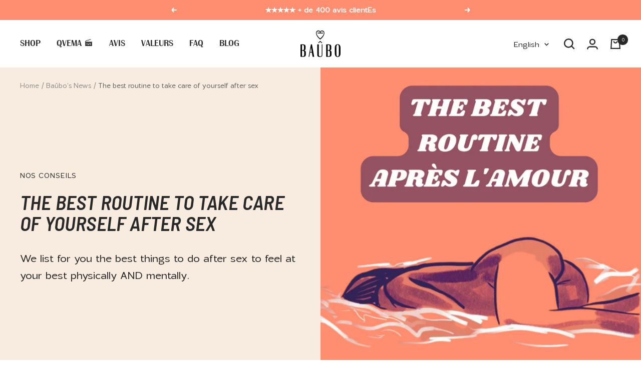

--- FILE ---
content_type: text/html; charset=utf-8
request_url: https://baubo.fr/en/blogs/blogdebaubo/baubo-vous-devoile-la-meilleure-routine-apres-lamour
body_size: 62030
content:
<!doctype html><html class="no-js sg" lang="en" dir="ltr">
  <head><!--Content in content_for_header -->
<!--LayoutHub-Embed--><link rel="stylesheet" href="https://fonts.googleapis.com/css?display=swap&amp;family=Open+Sans:100,200,300,400,500,600,700,800,900&amp;display=swap"><link rel="stylesheet" type="text/css" href="[data-uri]" media="all">
<!--LH--><!--/LayoutHub-Embed--><meta charset="utf-8">
    <meta name="viewport" content="width=device-width, initial-scale=1.0, height=device-height, minimum-scale=1.0">
    <meta name="theme-color" content="#ffffff">
    <script src="https://analytics.ahrefs.com/analytics.js" data-key="Xtlp350pJLY900qcXlaRBw" async></script>
    <!-- Just Button  -->
    <script src="https://checkout-button-shopify.vercel.app/just-pay-button.js" type="module"></script>
    <link  href="https://checkout-button-shopify.vercel.app/styles.css" rel="stylesheet" crossorigin>
    <!-- End of Just Button -->
  
  
    <title>The best routine to take care of yourself after sex</title>
    <meta name="description" content="Discover the 5 best things to do to feel good physically and mentally after sex! 87% of users of Vulva balm find it soothing after sexual intercourse.">
  

    <link rel="canonical" href="https://baubo.fr/en/blogs/blogdebaubo/baubo-vous-devoile-la-meilleure-routine-apres-lamour"><link rel="shortcut icon" href="//baubo.fr/cdn/shop/files/Sans_titre_58_81096098-ff88-40d8-9e96-e79848fe4b92_96x96.png?v=1661188856" type="image/png"><link rel="preconnect" href="https://cdn.shopify.com">
    <link rel="dns-prefetch" href="https://productreviews.shopifycdn.com">
    <link rel="dns-prefetch" href="https://www.google-analytics.com"><link rel="preconnect" href="https://fonts.shopifycdn.com" crossorigin><script src="https://www.googleoptimize.com/optimize.js?id=OPT-WHGDDG2"></script><link rel="preload" as="style" href="//baubo.fr/cdn/shop/t/47/assets/theme.css?v=117759339440164048431737982779">
    
    <link rel="preload" as="style" href="//baubo.fr/cdn/shop/t/47/assets/custom.css?v=26570924997788335121750760419">
    <link rel="preload" as="script" href="//baubo.fr/cdn/shop/t/47/assets/vendor.js?v=31715688253868339281737982779">
    <link rel="preload" as="script" href="//baubo.fr/cdn/shop/t/47/assets/theme.js?v=83185051750272113281737982779">
    <!-- Add the slick-theme.css if you want default styling --><meta property="og:type" content="article">
  <meta property="og:title" content="The best routine to take care of yourself after sex"><meta property="og:image" content="http://baubo.fr/cdn/shop/articles/photo_blog-38.png?v=1689164784">
  <meta property="og:image:secure_url" content="https://baubo.fr/cdn/shop/articles/photo_blog-38.png?v=1689164784">
  <meta property="og:image:width" content="750">
  <meta property="og:image:height" content="750"><meta property="og:description" content="Discover the 5 best things to do to feel good physically and mentally after sex! 87% of users of Vulva balm find it soothing after sexual intercourse."><meta property="og:url" content="https://baubo.fr/en/blogs/blogdebaubo/baubo-vous-devoile-la-meilleure-routine-apres-lamour">
<meta property="og:site_name" content="Baûbo"><meta name="twitter:card" content="summary"><meta name="twitter:title" content="The best routine to take care of yourself after sex">
  <meta name="twitter:description" content="We list for you the best things to do after sex to feel at your best physically AND mentally."><meta name="twitter:image" content="https://baubo.fr/cdn/shop/articles/photo_blog-38_1200x1200_crop_center.png?v=1689164784">
  <meta name="twitter:image:alt" content="La meilleure routine pour prendre soin de soit après l&#39;amour">
    
  <script type="application/ld+json">
  {
    "@context": "https://schema.org",
    "@type": "BlogPosting",
    "mainEntityOfPage": "/en/blogs/blogdebaubo/baubo-vous-devoile-la-meilleure-routine-apres-lamour",
    "articleSection": "Baûbo's News",
    "keywords": "Nos conseils",
    "headline": "The best routine to take care of yourself after sex",
    "description": "We list for you the best things to do after sex to feel at your best physically AND mentally.",
    "dateCreated": "2023-07-12T14:26:22",
    "datePublished": "2023-12-21T15:00:42",
    "dateModified": "2023-12-21T15:00:42",
    "image": {
      "@type": "ImageObject",
      "url": "https://baubo.fr/cdn/shop/articles/photo_blog-38.png?v=1689164784&width=1024",
      "image": "https://baubo.fr/cdn/shop/articles/photo_blog-38.png?v=1689164784&width=1024",
      "name": "La meilleure routine pour prendre soin de soit après l'amour",
      "width": "1024",
      "height": "1024"
    },
    "author": {
      "@type": "Person",
      "name": " ",
      "givenName": null,
      "familyName": null
    },
    "publisher": {
      "@type": "Organization",
      "name": "Baûbo"
    },
    "commentCount": 0,
    "comment": []
  }
  </script>



  <script type="application/ld+json">
  {
    "@context": "https://schema.org",
    "@type": "BreadcrumbList",
  "itemListElement": [{
      "@type": "ListItem",
      "position": 1,
      "name": "Home",
      "item": "https://baubo.fr"
    },{
          "@type": "ListItem",
          "position": 2,
          "name": "Baûbo's News",
          "item": "https://baubo.fr/en/blogs/blogdebaubo"
        }, {
          "@type": "ListItem",
          "position": 3,
          "name": "Baûbo's News",
          "item": "https://baubo.fr/en/blogs/blogdebaubo/baubo-vous-devoile-la-meilleure-routine-apres-lamour"
        }]
  }
  </script>


    <link rel="preload" href="//baubo.fr/cdn/fonts/epilogue/epilogue_n8.fce680a466ed4f23f54385c46aa2c014c51d421a.woff2" as="font" type="font/woff2" crossorigin><link rel="preload" href="//baubo.fr/cdn/fonts/instrument_sans/instrumentsans_n4.db86542ae5e1596dbdb28c279ae6c2086c4c5bfa.woff2" as="font" type="font/woff2" crossorigin><style>
  /* Typography (heading) */
  @font-face {
  font-family: Epilogue;
  font-weight: 800;
  font-style: normal;
  font-display: swap;
  src: url("//baubo.fr/cdn/fonts/epilogue/epilogue_n8.fce680a466ed4f23f54385c46aa2c014c51d421a.woff2") format("woff2"),
       url("//baubo.fr/cdn/fonts/epilogue/epilogue_n8.2961970d19583d06f062e98ceb588027397f5810.woff") format("woff");
}

@font-face {
  font-family: Epilogue;
  font-weight: 800;
  font-style: italic;
  font-display: swap;
  src: url("//baubo.fr/cdn/fonts/epilogue/epilogue_i8.ff761dcfbf0a5437130c88f1b2679b905f7ed608.woff2") format("woff2"),
       url("//baubo.fr/cdn/fonts/epilogue/epilogue_i8.e7ca0c6d6c4d73469c08f9b99e243b2e63239caf.woff") format("woff");
}

/* Typography (body) */
  @font-face {
  font-family: "Instrument Sans";
  font-weight: 400;
  font-style: normal;
  font-display: swap;
  src: url("//baubo.fr/cdn/fonts/instrument_sans/instrumentsans_n4.db86542ae5e1596dbdb28c279ae6c2086c4c5bfa.woff2") format("woff2"),
       url("//baubo.fr/cdn/fonts/instrument_sans/instrumentsans_n4.510f1b081e58d08c30978f465518799851ef6d8b.woff") format("woff");
}

@font-face {
  font-family: "Instrument Sans";
  font-weight: 400;
  font-style: italic;
  font-display: swap;
  src: url("//baubo.fr/cdn/fonts/instrument_sans/instrumentsans_i4.028d3c3cd8d085648c808ceb20cd2fd1eb3560e5.woff2") format("woff2"),
       url("//baubo.fr/cdn/fonts/instrument_sans/instrumentsans_i4.7e90d82df8dee29a99237cd19cc529d2206706a2.woff") format("woff");
}

@font-face {
  font-family: "Instrument Sans";
  font-weight: 600;
  font-style: normal;
  font-display: swap;
  src: url("//baubo.fr/cdn/fonts/instrument_sans/instrumentsans_n6.27dc66245013a6f7f317d383a3cc9a0c347fb42d.woff2") format("woff2"),
       url("//baubo.fr/cdn/fonts/instrument_sans/instrumentsans_n6.1a71efbeeb140ec495af80aad612ad55e19e6d0e.woff") format("woff");
}

@font-face {
  font-family: "Instrument Sans";
  font-weight: 600;
  font-style: italic;
  font-display: swap;
  src: url("//baubo.fr/cdn/fonts/instrument_sans/instrumentsans_i6.ba8063f6adfa1e7ffe690cc5efa600a1e0a8ec32.woff2") format("woff2"),
       url("//baubo.fr/cdn/fonts/instrument_sans/instrumentsans_i6.a5bb29b76a0bb820ddaa9417675a5d0bafaa8c1f.woff") format("woff");
}

:root {--heading-color: 40, 40, 40;
    --text-color: 40, 40, 40;
    --background: 255, 255, 255;
    --secondary-background: 255, 255, 255;
    --border-color: 223, 223, 223;
    --border-color-darker: 169, 169, 169;
    --success-color: 255, 142, 112;
    --success-background: 255, 232, 226;
    --error-color: 221, 174, 233;
    --error-background: 253, 249, 253;
    --primary-button-background: 230, 135, 110;
    --primary-button-text-color: 255, 255, 255;
    --secondary-button-background: 255, 142, 112;
    --secondary-button-text-color: 255, 255, 255;
    --product-star-rating: 255, 142, 112;
    --product-on-sale-accent: 255, 142, 112;
    --product-sold-out-accent: 255, 142, 112;
    --product-custom-label-background: 255, 255, 255;
    --product-custom-label-text-color: 0, 0, 0;
    --product-custom-label-2-background: 255, 142, 112;
    --product-custom-label-2-text-color: 0, 0, 0;
    --product-low-stock-text-color: 255, 142, 112;
    --product-in-stock-text-color: 221, 174, 233;
    --loading-bar-background: 40, 40, 40;

    /* We duplicate some "base" colors as root colors, which is useful to use on drawer elements or popover without. Those should not be overridden to avoid issues */
    --root-heading-color: 40, 40, 40;
    --root-text-color: 40, 40, 40;
    --root-background: 255, 255, 255;
    --root-border-color: 223, 223, 223;
    --root-primary-button-background: 230, 135, 110;
    --root-primary-button-text-color: 255, 255, 255;

    --base-font-size: 15px;
    --heading-font-family: Epilogue, sans-serif;
    --heading-font-weight: 800;
    --heading-font-style: normal;
    --heading-text-transform: uppercase;
    --text-font-family: "Instrument Sans", sans-serif;
    --text-font-weight: 400;
    --text-font-style: normal;
    --text-font-bold-weight: 600;

    /* Typography (font size) */
    --heading-xxsmall-font-size: 11px;
    --heading-xsmall-font-size: 11px;
    --heading-small-font-size: 12px;
    --heading-large-font-size: 36px;
    --heading-h1-font-size: 36px;
    --heading-h2-font-size: 30px;
    --heading-h3-font-size: 26px;
    --heading-h4-font-size: 24px;
    --heading-h5-font-size: 20px;
    --heading-h6-font-size: 16px;

    /* Control the look and feel of the theme by changing radius of various elements */
    --button-border-radius: 8px;
    --block-border-radius: 0px;
    --block-border-radius-reduced: 0px;
    --color-swatch-border-radius: 0px;

    /* Button size */
    --button-height: 48px;
    --button-small-height: 40px;

    /* Form related */
    --form-input-field-height: 48px;
    --form-input-gap: 16px;
    --form-submit-margin: 24px;

    /* Product listing related variables */
    --product-list-block-spacing: 32px;

    /* Video related */
    --play-button-background: 255, 255, 255;
    --play-button-arrow: 40, 40, 40;

    /* RTL support */
    --transform-logical-flip: 1;
    --transform-origin-start: left;
    --transform-origin-end: right;

    /* Other */
    --zoom-cursor-svg-url: url(//baubo.fr/cdn/shop/t/47/assets/zoom-cursor.svg?v=170612692042106224761737982779);
    --arrow-right-svg-url: url(//baubo.fr/cdn/shop/t/47/assets/arrow-right.svg?v=40046868119262634591737982779);
    --arrow-left-svg-url: url(//baubo.fr/cdn/shop/t/47/assets/arrow-left.svg?v=158856395986752206651737982779);

    /* Some useful variables that we can reuse in our CSS. Some explanation are needed for some of them:
       - container-max-width-minus-gutters: represents the container max width without the edge gutters
       - container-outer-width: considering the screen width, represent all the space outside the container
       - container-outer-margin: same as container-outer-width but get set to 0 inside a container
       - container-inner-width: the effective space inside the container (minus gutters)
       - grid-column-width: represents the width of a single column of the grid
       - vertical-breather: this is a variable that defines the global "spacing" between sections, and inside the section
                            to create some "breath" and minimum spacing
     */
    --container-max-width: 1600px;
    --container-gutter: 24px;
    --container-max-width-minus-gutters: calc(var(--container-max-width) - (var(--container-gutter)) * 2);
    --container-outer-width: max(calc((100vw - var(--container-max-width-minus-gutters)) / 2), var(--container-gutter));
    --container-outer-margin: var(--container-outer-width);
    --container-inner-width: calc(100vw - var(--container-outer-width) * 2);

    --grid-column-count: 10;
    --grid-gap: 24px;
    --grid-column-width: calc((100vw - var(--container-outer-width) * 2 - var(--grid-gap) * (var(--grid-column-count) - 1)) / var(--grid-column-count));

    --vertical-breather: 28px;
    --vertical-breather-tight: 28px;

    /* Shopify related variables */
    --payment-terms-background-color: #ffffff;
  }

  @media screen and (min-width: 741px) {
    :root {
      --container-gutter: 40px;
      --grid-column-count: 20;
      --vertical-breather: 40px;
      --vertical-breather-tight: 40px;

      /* Typography (font size) */
      --heading-xsmall-font-size: 12px;
      --heading-small-font-size: 13px;
      --heading-large-font-size: 52px;
      --heading-h1-font-size: 48px;
      --heading-h2-font-size: 38px;
      --heading-h3-font-size: 32px;
      --heading-h4-font-size: 24px;
      --heading-h5-font-size: 20px;
      --heading-h6-font-size: 18px;

      /* Form related */
      --form-input-field-height: 52px;
      --form-submit-margin: 32px;

      /* Button size */
      --button-height: 52px;
      --button-small-height: 44px;
    }
  }

  @media screen and (min-width: 1200px) {
    :root {
      --vertical-breather: 48px;
      --vertical-breather-tight: 48px;
      --product-list-block-spacing: 48px;

      /* Typography */
      --heading-large-font-size: 64px;
      --heading-h1-font-size: 56px;
      --heading-h2-font-size: 48px;
      --heading-h3-font-size: 36px;
      --heading-h4-font-size: 30px;
      --heading-h5-font-size: 24px;
      --heading-h6-font-size: 18px;
    }
  }

  @media screen and (min-width: 1600px) {
    :root {
      --vertical-breather: 48px;
      --vertical-breather-tight: 48px;
    }
  }
</style>
    <script>
  // This allows to expose several variables to the global scope, to be used in scripts
  window.themeVariables = {
    settings: {
      direction: "ltr",
      pageType: "article",
      cartCount: 0,
      moneyFormat: "{{amount_with_comma_separator}}€",
      moneyWithCurrencyFormat: "{{amount_with_comma_separator}} €",
      showVendor: false,
      discountMode: "saving",
      currencyCodeEnabled: false,
      searchMode: "product,article,collection",
      searchUnavailableProducts: "last",
      cartType: "drawer",
      cartCurrency: "EUR",
      mobileZoomFactor: 2.5
    },

    routes: {
      host: "baubo.fr",
      rootUrl: "\/en",
      rootUrlWithoutSlash: "\/en",
      cartUrl: "\/en\/cart",
      cartAddUrl: "\/en\/cart\/add",
      cartChangeUrl: "\/en\/cart\/change",
      searchUrl: "\/en\/search",
      predictiveSearchUrl: "\/en\/search\/suggest",
      productRecommendationsUrl: "\/en\/recommendations\/products"
    },

    strings: {
      accessibilityDelete: "Delete",
      accessibilityClose: "Close",
      collectionSoldOut: "Sold out",
      collectionDiscount: "Save @savings@",
      productSalePrice: "Sale price",
      productRegularPrice: "Regular price",
      productFormUnavailable: "Unavailable",
      productFormSoldOut: "Unavailable",
      productFormPreOrder: "Pre-order",
      productFormAddToCart: "+ Add to cart",
      searchNoResults: "No results could be found.",
      searchNewSearch: "New search",
      searchProducts: "Products",
      searchArticles: "Journal",
      searchPages: "Pages",
      searchCollections: "Collections",
      cartViewCart: "View cart",
      cartItemAdded: "Item added to your cart!",
      cartItemAddedShort: "Added to your cart!",
      cartAddOrderNote: "Add order note",
      cartEditOrderNote: "Edit order note",
      shippingEstimatorNoResults: "Sorry, we do not ship to your address.",
      shippingEstimatorOneResult: "There is one shipping rate for your address:",
      shippingEstimatorMultipleResults: "There are several shipping rates for your address:",
      shippingEstimatorError: "One or more error occurred while retrieving shipping rates:"
    },

    libs: {
      flickity: "\/\/baubo.fr\/cdn\/shop\/t\/47\/assets\/flickity.js?v=176646718982628074891737982779",
      photoswipe: "\/\/baubo.fr\/cdn\/shop\/t\/47\/assets\/photoswipe.js?v=132268647426145925301737982779",
      qrCode: "\/\/baubo.fr\/cdn\/shopifycloud\/storefront\/assets\/themes_support\/vendor\/qrcode-3f2b403b.js"
    },

    breakpoints: {
      phone: 'screen and (max-width: 740px)',
      tablet: 'screen and (min-width: 741px) and (max-width: 999px)',
      tabletAndUp: 'screen and (min-width: 741px)',
      pocket: 'screen and (max-width: 999px)',
      lap: 'screen and (min-width: 1000px) and (max-width: 1199px)',
      lapAndUp: 'screen and (min-width: 1000px)',
      desktop: 'screen and (min-width: 1200px)',
      wide: 'screen and (min-width: 1400px)'
    }
  };

  window.addEventListener('pageshow', async () => {
    const cartContent = await (await fetch(`${window.themeVariables.routes.cartUrl}.js`, {cache: 'reload'})).json();
    document.documentElement.dispatchEvent(new CustomEvent('cart:refresh', {detail: {cart: cartContent}}));
  });

  if ('noModule' in HTMLScriptElement.prototype) {
    // Old browsers (like IE) that does not support module will be considered as if not executing JS at all
    document.documentElement.className = document.documentElement.className.replace('no-js', 'js');

    requestAnimationFrame(() => {
      const viewportHeight = (window.visualViewport ? window.visualViewport.height : document.documentElement.clientHeight);
      document.documentElement.style.setProperty('--window-height',viewportHeight + 'px');
    });
  }</script>

    <link rel="stylesheet" href="//baubo.fr/cdn/shop/t/47/assets/theme.css?v=117759339440164048431737982779">
    <link rel="stylesheet" href="//baubo.fr/cdn/shop/t/47/assets/custom.css?v=26570924997788335121750760419">
    
    <script src="//baubo.fr/cdn/shop/t/47/assets/vendor.js?v=31715688253868339281737982779" defer></script>
    <script src="//baubo.fr/cdn/shop/t/47/assets/theme.js?v=83185051750272113281737982779" defer></script>
    <script src="//baubo.fr/cdn/shop/t/47/assets/custom.js?v=7259371221842731771737982779" defer></script>
    <script src="https://unpkg.com/alpinejs" defer></script>
    
    <script src="https://code.jquery.com/jquery-3.6.0.min.js" integrity="sha256-/xUj+3OJU5yExlq6GSYGSHk7tPXikynS7ogEvDej/m4=" crossorigin="anonymous"></script>

    <script>window.performance && window.performance.mark && window.performance.mark('shopify.content_for_header.start');</script><meta name="facebook-domain-verification" content="c67kzdiudmgbpcb6lejy6z75hyzg02">
<meta name="facebook-domain-verification" content="hayu11autqcvmin660htxax5mp73fe">
<meta name="google-site-verification" content="oDw-oMRuUGhwqWc-FgIBAz_1Avsba1f-60h8103xeqE">
<meta id="shopify-digital-wallet" name="shopify-digital-wallet" content="/5049810978/digital_wallets/dialog">
<meta name="shopify-checkout-api-token" content="f0cf3e13c2304ee2f3a58cce3b58d00c">
<meta id="in-context-paypal-metadata" data-shop-id="5049810978" data-venmo-supported="false" data-environment="production" data-locale="en_US" data-paypal-v4="true" data-currency="EUR">
<link rel="alternate" type="application/atom+xml" title="Feed" href="/en/blogs/blogdebaubo.atom" />
<link rel="alternate" hreflang="x-default" href="https://baubo.fr/blogs/blogdebaubo/baubo-vous-devoile-la-meilleure-routine-apres-lamour">
<link rel="alternate" hreflang="fr" href="https://baubo.fr/blogs/blogdebaubo/baubo-vous-devoile-la-meilleure-routine-apres-lamour">
<link rel="alternate" hreflang="en" href="https://baubo.fr/en/blogs/blogdebaubo/baubo-vous-devoile-la-meilleure-routine-apres-lamour">
<script async="async" src="/checkouts/internal/preloads.js?locale=en-FR"></script>
<link rel="preconnect" href="https://shop.app" crossorigin="anonymous">
<script async="async" src="https://shop.app/checkouts/internal/preloads.js?locale=en-FR&shop_id=5049810978" crossorigin="anonymous"></script>
<script id="apple-pay-shop-capabilities" type="application/json">{"shopId":5049810978,"countryCode":"FR","currencyCode":"EUR","merchantCapabilities":["supports3DS"],"merchantId":"gid:\/\/shopify\/Shop\/5049810978","merchantName":"Baûbo","requiredBillingContactFields":["postalAddress","email","phone"],"requiredShippingContactFields":["postalAddress","email","phone"],"shippingType":"shipping","supportedNetworks":["visa","masterCard","maestro"],"total":{"type":"pending","label":"Baûbo","amount":"1.00"},"shopifyPaymentsEnabled":true,"supportsSubscriptions":true}</script>
<script id="shopify-features" type="application/json">{"accessToken":"f0cf3e13c2304ee2f3a58cce3b58d00c","betas":["rich-media-storefront-analytics"],"domain":"baubo.fr","predictiveSearch":true,"shopId":5049810978,"locale":"en"}</script>
<script>var Shopify = Shopify || {};
Shopify.shop = "baubo-paris.myshopify.com";
Shopify.locale = "en";
Shopify.currency = {"active":"EUR","rate":"1.0"};
Shopify.country = "FR";
Shopify.theme = {"name":"Site QVEMA 2025","id":179910607195,"schema_name":"Focal","schema_version":"8.10.6","theme_store_id":null,"role":"main"};
Shopify.theme.handle = "null";
Shopify.theme.style = {"id":null,"handle":null};
Shopify.cdnHost = "baubo.fr/cdn";
Shopify.routes = Shopify.routes || {};
Shopify.routes.root = "/en/";</script>
<script type="module">!function(o){(o.Shopify=o.Shopify||{}).modules=!0}(window);</script>
<script>!function(o){function n(){var o=[];function n(){o.push(Array.prototype.slice.apply(arguments))}return n.q=o,n}var t=o.Shopify=o.Shopify||{};t.loadFeatures=n(),t.autoloadFeatures=n()}(window);</script>
<script>
  window.ShopifyPay = window.ShopifyPay || {};
  window.ShopifyPay.apiHost = "shop.app\/pay";
  window.ShopifyPay.redirectState = null;
</script>
<script id="shop-js-analytics" type="application/json">{"pageType":"article"}</script>
<script defer="defer" async type="module" src="//baubo.fr/cdn/shopifycloud/shop-js/modules/v2/client.init-shop-cart-sync_BdyHc3Nr.en.esm.js"></script>
<script defer="defer" async type="module" src="//baubo.fr/cdn/shopifycloud/shop-js/modules/v2/chunk.common_Daul8nwZ.esm.js"></script>
<script type="module">
  await import("//baubo.fr/cdn/shopifycloud/shop-js/modules/v2/client.init-shop-cart-sync_BdyHc3Nr.en.esm.js");
await import("//baubo.fr/cdn/shopifycloud/shop-js/modules/v2/chunk.common_Daul8nwZ.esm.js");

  window.Shopify.SignInWithShop?.initShopCartSync?.({"fedCMEnabled":true,"windoidEnabled":true});

</script>
<script>
  window.Shopify = window.Shopify || {};
  if (!window.Shopify.featureAssets) window.Shopify.featureAssets = {};
  window.Shopify.featureAssets['shop-js'] = {"shop-cart-sync":["modules/v2/client.shop-cart-sync_QYOiDySF.en.esm.js","modules/v2/chunk.common_Daul8nwZ.esm.js"],"init-fed-cm":["modules/v2/client.init-fed-cm_DchLp9rc.en.esm.js","modules/v2/chunk.common_Daul8nwZ.esm.js"],"shop-button":["modules/v2/client.shop-button_OV7bAJc5.en.esm.js","modules/v2/chunk.common_Daul8nwZ.esm.js"],"init-windoid":["modules/v2/client.init-windoid_DwxFKQ8e.en.esm.js","modules/v2/chunk.common_Daul8nwZ.esm.js"],"shop-cash-offers":["modules/v2/client.shop-cash-offers_DWtL6Bq3.en.esm.js","modules/v2/chunk.common_Daul8nwZ.esm.js","modules/v2/chunk.modal_CQq8HTM6.esm.js"],"shop-toast-manager":["modules/v2/client.shop-toast-manager_CX9r1SjA.en.esm.js","modules/v2/chunk.common_Daul8nwZ.esm.js"],"init-shop-email-lookup-coordinator":["modules/v2/client.init-shop-email-lookup-coordinator_UhKnw74l.en.esm.js","modules/v2/chunk.common_Daul8nwZ.esm.js"],"pay-button":["modules/v2/client.pay-button_DzxNnLDY.en.esm.js","modules/v2/chunk.common_Daul8nwZ.esm.js"],"avatar":["modules/v2/client.avatar_BTnouDA3.en.esm.js"],"init-shop-cart-sync":["modules/v2/client.init-shop-cart-sync_BdyHc3Nr.en.esm.js","modules/v2/chunk.common_Daul8nwZ.esm.js"],"shop-login-button":["modules/v2/client.shop-login-button_D8B466_1.en.esm.js","modules/v2/chunk.common_Daul8nwZ.esm.js","modules/v2/chunk.modal_CQq8HTM6.esm.js"],"init-customer-accounts-sign-up":["modules/v2/client.init-customer-accounts-sign-up_C8fpPm4i.en.esm.js","modules/v2/client.shop-login-button_D8B466_1.en.esm.js","modules/v2/chunk.common_Daul8nwZ.esm.js","modules/v2/chunk.modal_CQq8HTM6.esm.js"],"init-shop-for-new-customer-accounts":["modules/v2/client.init-shop-for-new-customer-accounts_CVTO0Ztu.en.esm.js","modules/v2/client.shop-login-button_D8B466_1.en.esm.js","modules/v2/chunk.common_Daul8nwZ.esm.js","modules/v2/chunk.modal_CQq8HTM6.esm.js"],"init-customer-accounts":["modules/v2/client.init-customer-accounts_dRgKMfrE.en.esm.js","modules/v2/client.shop-login-button_D8B466_1.en.esm.js","modules/v2/chunk.common_Daul8nwZ.esm.js","modules/v2/chunk.modal_CQq8HTM6.esm.js"],"shop-follow-button":["modules/v2/client.shop-follow-button_CkZpjEct.en.esm.js","modules/v2/chunk.common_Daul8nwZ.esm.js","modules/v2/chunk.modal_CQq8HTM6.esm.js"],"lead-capture":["modules/v2/client.lead-capture_BntHBhfp.en.esm.js","modules/v2/chunk.common_Daul8nwZ.esm.js","modules/v2/chunk.modal_CQq8HTM6.esm.js"],"checkout-modal":["modules/v2/client.checkout-modal_CfxcYbTm.en.esm.js","modules/v2/chunk.common_Daul8nwZ.esm.js","modules/v2/chunk.modal_CQq8HTM6.esm.js"],"shop-login":["modules/v2/client.shop-login_Da4GZ2H6.en.esm.js","modules/v2/chunk.common_Daul8nwZ.esm.js","modules/v2/chunk.modal_CQq8HTM6.esm.js"],"payment-terms":["modules/v2/client.payment-terms_MV4M3zvL.en.esm.js","modules/v2/chunk.common_Daul8nwZ.esm.js","modules/v2/chunk.modal_CQq8HTM6.esm.js"]};
</script>
<script>(function() {
  var isLoaded = false;
  function asyncLoad() {
    if (isLoaded) return;
    isLoaded = true;
    var urls = ["https:\/\/storage.nfcube.com\/instafeed-b922cd2b63dcdbd945a537f9491bfb11.js?shop=baubo-paris.myshopify.com","https:\/\/tools.luckyorange.com\/core\/lo.js?site-id=004bb66f\u0026shop=baubo-paris.myshopify.com"];
    for (var i = 0; i < urls.length; i++) {
      var s = document.createElement('script');
      s.type = 'text/javascript';
      s.async = true;
      s.src = urls[i];
      var x = document.getElementsByTagName('script')[0];
      x.parentNode.insertBefore(s, x);
    }
  };
  if(window.attachEvent) {
    window.attachEvent('onload', asyncLoad);
  } else {
    window.addEventListener('load', asyncLoad, false);
  }
})();</script>
<script id="__st">var __st={"a":5049810978,"offset":3600,"reqid":"cc784aaf-cd57-4be8-9c78-a8e20057d142-1769025867","pageurl":"baubo.fr\/en\/blogs\/blogdebaubo\/baubo-vous-devoile-la-meilleure-routine-apres-lamour","s":"articles-606029742427","u":"ee6bebdd3662","p":"article","rtyp":"article","rid":606029742427};</script>
<script>window.ShopifyPaypalV4VisibilityTracking = true;</script>
<script id="captcha-bootstrap">!function(){'use strict';const t='contact',e='account',n='new_comment',o=[[t,t],['blogs',n],['comments',n],[t,'customer']],c=[[e,'customer_login'],[e,'guest_login'],[e,'recover_customer_password'],[e,'create_customer']],r=t=>t.map((([t,e])=>`form[action*='/${t}']:not([data-nocaptcha='true']) input[name='form_type'][value='${e}']`)).join(','),a=t=>()=>t?[...document.querySelectorAll(t)].map((t=>t.form)):[];function s(){const t=[...o],e=r(t);return a(e)}const i='password',u='form_key',d=['recaptcha-v3-token','g-recaptcha-response','h-captcha-response',i],f=()=>{try{return window.sessionStorage}catch{return}},m='__shopify_v',_=t=>t.elements[u];function p(t,e,n=!1){try{const o=window.sessionStorage,c=JSON.parse(o.getItem(e)),{data:r}=function(t){const{data:e,action:n}=t;return t[m]||n?{data:e,action:n}:{data:t,action:n}}(c);for(const[e,n]of Object.entries(r))t.elements[e]&&(t.elements[e].value=n);n&&o.removeItem(e)}catch(o){console.error('form repopulation failed',{error:o})}}const l='form_type',E='cptcha';function T(t){t.dataset[E]=!0}const w=window,h=w.document,L='Shopify',v='ce_forms',y='captcha';let A=!1;((t,e)=>{const n=(g='f06e6c50-85a8-45c8-87d0-21a2b65856fe',I='https://cdn.shopify.com/shopifycloud/storefront-forms-hcaptcha/ce_storefront_forms_captcha_hcaptcha.v1.5.2.iife.js',D={infoText:'Protected by hCaptcha',privacyText:'Privacy',termsText:'Terms'},(t,e,n)=>{const o=w[L][v],c=o.bindForm;if(c)return c(t,g,e,D).then(n);var r;o.q.push([[t,g,e,D],n]),r=I,A||(h.body.append(Object.assign(h.createElement('script'),{id:'captcha-provider',async:!0,src:r})),A=!0)});var g,I,D;w[L]=w[L]||{},w[L][v]=w[L][v]||{},w[L][v].q=[],w[L][y]=w[L][y]||{},w[L][y].protect=function(t,e){n(t,void 0,e),T(t)},Object.freeze(w[L][y]),function(t,e,n,w,h,L){const[v,y,A,g]=function(t,e,n){const i=e?o:[],u=t?c:[],d=[...i,...u],f=r(d),m=r(i),_=r(d.filter((([t,e])=>n.includes(e))));return[a(f),a(m),a(_),s()]}(w,h,L),I=t=>{const e=t.target;return e instanceof HTMLFormElement?e:e&&e.form},D=t=>v().includes(t);t.addEventListener('submit',(t=>{const e=I(t);if(!e)return;const n=D(e)&&!e.dataset.hcaptchaBound&&!e.dataset.recaptchaBound,o=_(e),c=g().includes(e)&&(!o||!o.value);(n||c)&&t.preventDefault(),c&&!n&&(function(t){try{if(!f())return;!function(t){const e=f();if(!e)return;const n=_(t);if(!n)return;const o=n.value;o&&e.removeItem(o)}(t);const e=Array.from(Array(32),(()=>Math.random().toString(36)[2])).join('');!function(t,e){_(t)||t.append(Object.assign(document.createElement('input'),{type:'hidden',name:u})),t.elements[u].value=e}(t,e),function(t,e){const n=f();if(!n)return;const o=[...t.querySelectorAll(`input[type='${i}']`)].map((({name:t})=>t)),c=[...d,...o],r={};for(const[a,s]of new FormData(t).entries())c.includes(a)||(r[a]=s);n.setItem(e,JSON.stringify({[m]:1,action:t.action,data:r}))}(t,e)}catch(e){console.error('failed to persist form',e)}}(e),e.submit())}));const S=(t,e)=>{t&&!t.dataset[E]&&(n(t,e.some((e=>e===t))),T(t))};for(const o of['focusin','change'])t.addEventListener(o,(t=>{const e=I(t);D(e)&&S(e,y())}));const B=e.get('form_key'),M=e.get(l),P=B&&M;t.addEventListener('DOMContentLoaded',(()=>{const t=y();if(P)for(const e of t)e.elements[l].value===M&&p(e,B);[...new Set([...A(),...v().filter((t=>'true'===t.dataset.shopifyCaptcha))])].forEach((e=>S(e,t)))}))}(h,new URLSearchParams(w.location.search),n,t,e,['guest_login'])})(!0,!0)}();</script>
<script integrity="sha256-4kQ18oKyAcykRKYeNunJcIwy7WH5gtpwJnB7kiuLZ1E=" data-source-attribution="shopify.loadfeatures" defer="defer" src="//baubo.fr/cdn/shopifycloud/storefront/assets/storefront/load_feature-a0a9edcb.js" crossorigin="anonymous"></script>
<script crossorigin="anonymous" defer="defer" src="//baubo.fr/cdn/shopifycloud/storefront/assets/shopify_pay/storefront-65b4c6d7.js?v=20250812"></script>
<script data-source-attribution="shopify.dynamic_checkout.dynamic.init">var Shopify=Shopify||{};Shopify.PaymentButton=Shopify.PaymentButton||{isStorefrontPortableWallets:!0,init:function(){window.Shopify.PaymentButton.init=function(){};var t=document.createElement("script");t.src="https://baubo.fr/cdn/shopifycloud/portable-wallets/latest/portable-wallets.en.js",t.type="module",document.head.appendChild(t)}};
</script>
<script data-source-attribution="shopify.dynamic_checkout.buyer_consent">
  function portableWalletsHideBuyerConsent(e){var t=document.getElementById("shopify-buyer-consent"),n=document.getElementById("shopify-subscription-policy-button");t&&n&&(t.classList.add("hidden"),t.setAttribute("aria-hidden","true"),n.removeEventListener("click",e))}function portableWalletsShowBuyerConsent(e){var t=document.getElementById("shopify-buyer-consent"),n=document.getElementById("shopify-subscription-policy-button");t&&n&&(t.classList.remove("hidden"),t.removeAttribute("aria-hidden"),n.addEventListener("click",e))}window.Shopify?.PaymentButton&&(window.Shopify.PaymentButton.hideBuyerConsent=portableWalletsHideBuyerConsent,window.Shopify.PaymentButton.showBuyerConsent=portableWalletsShowBuyerConsent);
</script>
<script data-source-attribution="shopify.dynamic_checkout.cart.bootstrap">document.addEventListener("DOMContentLoaded",(function(){function t(){return document.querySelector("shopify-accelerated-checkout-cart, shopify-accelerated-checkout")}if(t())Shopify.PaymentButton.init();else{new MutationObserver((function(e,n){t()&&(Shopify.PaymentButton.init(),n.disconnect())})).observe(document.body,{childList:!0,subtree:!0})}}));
</script>
<link id="shopify-accelerated-checkout-styles" rel="stylesheet" media="screen" href="https://baubo.fr/cdn/shopifycloud/portable-wallets/latest/accelerated-checkout-backwards-compat.css" crossorigin="anonymous">
<style id="shopify-accelerated-checkout-cart">
        #shopify-buyer-consent {
  margin-top: 1em;
  display: inline-block;
  width: 100%;
}

#shopify-buyer-consent.hidden {
  display: none;
}

#shopify-subscription-policy-button {
  background: none;
  border: none;
  padding: 0;
  text-decoration: underline;
  font-size: inherit;
  cursor: pointer;
}

#shopify-subscription-policy-button::before {
  box-shadow: none;
}

      </style>

<script>window.performance && window.performance.mark && window.performance.mark('shopify.content_for_header.end');</script>
  <!-- BEGIN app block: shopify://apps/klaviyo-email-marketing-sms/blocks/klaviyo-onsite-embed/2632fe16-c075-4321-a88b-50b567f42507 -->












  <script async src="https://static.klaviyo.com/onsite/js/WjUibn/klaviyo.js?company_id=WjUibn"></script>
  <script>!function(){if(!window.klaviyo){window._klOnsite=window._klOnsite||[];try{window.klaviyo=new Proxy({},{get:function(n,i){return"push"===i?function(){var n;(n=window._klOnsite).push.apply(n,arguments)}:function(){for(var n=arguments.length,o=new Array(n),w=0;w<n;w++)o[w]=arguments[w];var t="function"==typeof o[o.length-1]?o.pop():void 0,e=new Promise((function(n){window._klOnsite.push([i].concat(o,[function(i){t&&t(i),n(i)}]))}));return e}}})}catch(n){window.klaviyo=window.klaviyo||[],window.klaviyo.push=function(){var n;(n=window._klOnsite).push.apply(n,arguments)}}}}();</script>

  




  <script>
    window.klaviyoReviewsProductDesignMode = false
  </script>







<!-- END app block --><script src="https://cdn.shopify.com/extensions/019be0fa-807c-72c1-b541-0a56fb00d5bb/askwhai-677/assets/vqb-extension.js" type="text/javascript" defer="defer"></script>
<link href="https://cdn.shopify.com/extensions/019be0fa-807c-72c1-b541-0a56fb00d5bb/askwhai-677/assets/vqb-style.css" rel="stylesheet" type="text/css" media="all">
<link href="https://monorail-edge.shopifysvc.com" rel="dns-prefetch">
<script>(function(){if ("sendBeacon" in navigator && "performance" in window) {try {var session_token_from_headers = performance.getEntriesByType('navigation')[0].serverTiming.find(x => x.name == '_s').description;} catch {var session_token_from_headers = undefined;}var session_cookie_matches = document.cookie.match(/_shopify_s=([^;]*)/);var session_token_from_cookie = session_cookie_matches && session_cookie_matches.length === 2 ? session_cookie_matches[1] : "";var session_token = session_token_from_headers || session_token_from_cookie || "";function handle_abandonment_event(e) {var entries = performance.getEntries().filter(function(entry) {return /monorail-edge.shopifysvc.com/.test(entry.name);});if (!window.abandonment_tracked && entries.length === 0) {window.abandonment_tracked = true;var currentMs = Date.now();var navigation_start = performance.timing.navigationStart;var payload = {shop_id: 5049810978,url: window.location.href,navigation_start,duration: currentMs - navigation_start,session_token,page_type: "article"};window.navigator.sendBeacon("https://monorail-edge.shopifysvc.com/v1/produce", JSON.stringify({schema_id: "online_store_buyer_site_abandonment/1.1",payload: payload,metadata: {event_created_at_ms: currentMs,event_sent_at_ms: currentMs}}));}}window.addEventListener('pagehide', handle_abandonment_event);}}());</script>
<script id="web-pixels-manager-setup">(function e(e,d,r,n,o){if(void 0===o&&(o={}),!Boolean(null===(a=null===(i=window.Shopify)||void 0===i?void 0:i.analytics)||void 0===a?void 0:a.replayQueue)){var i,a;window.Shopify=window.Shopify||{};var t=window.Shopify;t.analytics=t.analytics||{};var s=t.analytics;s.replayQueue=[],s.publish=function(e,d,r){return s.replayQueue.push([e,d,r]),!0};try{self.performance.mark("wpm:start")}catch(e){}var l=function(){var e={modern:/Edge?\/(1{2}[4-9]|1[2-9]\d|[2-9]\d{2}|\d{4,})\.\d+(\.\d+|)|Firefox\/(1{2}[4-9]|1[2-9]\d|[2-9]\d{2}|\d{4,})\.\d+(\.\d+|)|Chrom(ium|e)\/(9{2}|\d{3,})\.\d+(\.\d+|)|(Maci|X1{2}).+ Version\/(15\.\d+|(1[6-9]|[2-9]\d|\d{3,})\.\d+)([,.]\d+|)( \(\w+\)|)( Mobile\/\w+|) Safari\/|Chrome.+OPR\/(9{2}|\d{3,})\.\d+\.\d+|(CPU[ +]OS|iPhone[ +]OS|CPU[ +]iPhone|CPU IPhone OS|CPU iPad OS)[ +]+(15[._]\d+|(1[6-9]|[2-9]\d|\d{3,})[._]\d+)([._]\d+|)|Android:?[ /-](13[3-9]|1[4-9]\d|[2-9]\d{2}|\d{4,})(\.\d+|)(\.\d+|)|Android.+Firefox\/(13[5-9]|1[4-9]\d|[2-9]\d{2}|\d{4,})\.\d+(\.\d+|)|Android.+Chrom(ium|e)\/(13[3-9]|1[4-9]\d|[2-9]\d{2}|\d{4,})\.\d+(\.\d+|)|SamsungBrowser\/([2-9]\d|\d{3,})\.\d+/,legacy:/Edge?\/(1[6-9]|[2-9]\d|\d{3,})\.\d+(\.\d+|)|Firefox\/(5[4-9]|[6-9]\d|\d{3,})\.\d+(\.\d+|)|Chrom(ium|e)\/(5[1-9]|[6-9]\d|\d{3,})\.\d+(\.\d+|)([\d.]+$|.*Safari\/(?![\d.]+ Edge\/[\d.]+$))|(Maci|X1{2}).+ Version\/(10\.\d+|(1[1-9]|[2-9]\d|\d{3,})\.\d+)([,.]\d+|)( \(\w+\)|)( Mobile\/\w+|) Safari\/|Chrome.+OPR\/(3[89]|[4-9]\d|\d{3,})\.\d+\.\d+|(CPU[ +]OS|iPhone[ +]OS|CPU[ +]iPhone|CPU IPhone OS|CPU iPad OS)[ +]+(10[._]\d+|(1[1-9]|[2-9]\d|\d{3,})[._]\d+)([._]\d+|)|Android:?[ /-](13[3-9]|1[4-9]\d|[2-9]\d{2}|\d{4,})(\.\d+|)(\.\d+|)|Mobile Safari.+OPR\/([89]\d|\d{3,})\.\d+\.\d+|Android.+Firefox\/(13[5-9]|1[4-9]\d|[2-9]\d{2}|\d{4,})\.\d+(\.\d+|)|Android.+Chrom(ium|e)\/(13[3-9]|1[4-9]\d|[2-9]\d{2}|\d{4,})\.\d+(\.\d+|)|Android.+(UC? ?Browser|UCWEB|U3)[ /]?(15\.([5-9]|\d{2,})|(1[6-9]|[2-9]\d|\d{3,})\.\d+)\.\d+|SamsungBrowser\/(5\.\d+|([6-9]|\d{2,})\.\d+)|Android.+MQ{2}Browser\/(14(\.(9|\d{2,})|)|(1[5-9]|[2-9]\d|\d{3,})(\.\d+|))(\.\d+|)|K[Aa][Ii]OS\/(3\.\d+|([4-9]|\d{2,})\.\d+)(\.\d+|)/},d=e.modern,r=e.legacy,n=navigator.userAgent;return n.match(d)?"modern":n.match(r)?"legacy":"unknown"}(),u="modern"===l?"modern":"legacy",c=(null!=n?n:{modern:"",legacy:""})[u],f=function(e){return[e.baseUrl,"/wpm","/b",e.hashVersion,"modern"===e.buildTarget?"m":"l",".js"].join("")}({baseUrl:d,hashVersion:r,buildTarget:u}),m=function(e){var d=e.version,r=e.bundleTarget,n=e.surface,o=e.pageUrl,i=e.monorailEndpoint;return{emit:function(e){var a=e.status,t=e.errorMsg,s=(new Date).getTime(),l=JSON.stringify({metadata:{event_sent_at_ms:s},events:[{schema_id:"web_pixels_manager_load/3.1",payload:{version:d,bundle_target:r,page_url:o,status:a,surface:n,error_msg:t},metadata:{event_created_at_ms:s}}]});if(!i)return console&&console.warn&&console.warn("[Web Pixels Manager] No Monorail endpoint provided, skipping logging."),!1;try{return self.navigator.sendBeacon.bind(self.navigator)(i,l)}catch(e){}var u=new XMLHttpRequest;try{return u.open("POST",i,!0),u.setRequestHeader("Content-Type","text/plain"),u.send(l),!0}catch(e){return console&&console.warn&&console.warn("[Web Pixels Manager] Got an unhandled error while logging to Monorail."),!1}}}}({version:r,bundleTarget:l,surface:e.surface,pageUrl:self.location.href,monorailEndpoint:e.monorailEndpoint});try{o.browserTarget=l,function(e){var d=e.src,r=e.async,n=void 0===r||r,o=e.onload,i=e.onerror,a=e.sri,t=e.scriptDataAttributes,s=void 0===t?{}:t,l=document.createElement("script"),u=document.querySelector("head"),c=document.querySelector("body");if(l.async=n,l.src=d,a&&(l.integrity=a,l.crossOrigin="anonymous"),s)for(var f in s)if(Object.prototype.hasOwnProperty.call(s,f))try{l.dataset[f]=s[f]}catch(e){}if(o&&l.addEventListener("load",o),i&&l.addEventListener("error",i),u)u.appendChild(l);else{if(!c)throw new Error("Did not find a head or body element to append the script");c.appendChild(l)}}({src:f,async:!0,onload:function(){if(!function(){var e,d;return Boolean(null===(d=null===(e=window.Shopify)||void 0===e?void 0:e.analytics)||void 0===d?void 0:d.initialized)}()){var d=window.webPixelsManager.init(e)||void 0;if(d){var r=window.Shopify.analytics;r.replayQueue.forEach((function(e){var r=e[0],n=e[1],o=e[2];d.publishCustomEvent(r,n,o)})),r.replayQueue=[],r.publish=d.publishCustomEvent,r.visitor=d.visitor,r.initialized=!0}}},onerror:function(){return m.emit({status:"failed",errorMsg:"".concat(f," has failed to load")})},sri:function(e){var d=/^sha384-[A-Za-z0-9+/=]+$/;return"string"==typeof e&&d.test(e)}(c)?c:"",scriptDataAttributes:o}),m.emit({status:"loading"})}catch(e){m.emit({status:"failed",errorMsg:(null==e?void 0:e.message)||"Unknown error"})}}})({shopId: 5049810978,storefrontBaseUrl: "https://baubo.fr",extensionsBaseUrl: "https://extensions.shopifycdn.com/cdn/shopifycloud/web-pixels-manager",monorailEndpoint: "https://monorail-edge.shopifysvc.com/unstable/produce_batch",surface: "storefront-renderer",enabledBetaFlags: ["2dca8a86"],webPixelsConfigList: [{"id":"3009380699","configuration":"{\"accountID\":\"WjUibn\",\"webPixelConfig\":\"eyJlbmFibGVBZGRlZFRvQ2FydEV2ZW50cyI6IHRydWV9\"}","eventPayloadVersion":"v1","runtimeContext":"STRICT","scriptVersion":"524f6c1ee37bacdca7657a665bdca589","type":"APP","apiClientId":123074,"privacyPurposes":["ANALYTICS","MARKETING"],"dataSharingAdjustments":{"protectedCustomerApprovalScopes":["read_customer_address","read_customer_email","read_customer_name","read_customer_personal_data","read_customer_phone"]}},{"id":"2322399579","configuration":"{\"shopDomain\":\"baubo-paris.myshopify.com\"}","eventPayloadVersion":"v1","runtimeContext":"STRICT","scriptVersion":"7f2de0ecb6b420d2fa07cf04a37a4dbf","type":"APP","apiClientId":2436932,"privacyPurposes":["ANALYTICS","MARKETING","SALE_OF_DATA"],"dataSharingAdjustments":{"protectedCustomerApprovalScopes":["read_customer_address","read_customer_email","read_customer_personal_data"]}},{"id":"2109342043","configuration":"{\"siteId\":\"004bb66f\",\"environment\":\"production\",\"isPlusUser\":\"false\"}","eventPayloadVersion":"v1","runtimeContext":"STRICT","scriptVersion":"d38a2000dcd0eb072d7eed6a88122b6b","type":"APP","apiClientId":187969,"privacyPurposes":["ANALYTICS","MARKETING"],"capabilities":["advanced_dom_events"],"dataSharingAdjustments":{"protectedCustomerApprovalScopes":[]}},{"id":"1443529051","configuration":"{\"pixelCode\":\"CFVKU7BC77U15JQ5NEFG\"}","eventPayloadVersion":"v1","runtimeContext":"STRICT","scriptVersion":"22e92c2ad45662f435e4801458fb78cc","type":"APP","apiClientId":4383523,"privacyPurposes":["ANALYTICS","MARKETING","SALE_OF_DATA"],"dataSharingAdjustments":{"protectedCustomerApprovalScopes":["read_customer_address","read_customer_email","read_customer_name","read_customer_personal_data","read_customer_phone"]}},{"id":"1003684187","configuration":"{\"config\":\"{\\\"pixel_id\\\":\\\"G-EBSGYPSSP5\\\",\\\"google_tag_ids\\\":[\\\"G-EBSGYPSSP5\\\",\\\"AW-10902942586\\\",\\\"GT-PB67KHH\\\"],\\\"target_country\\\":\\\"FR\\\",\\\"gtag_events\\\":[{\\\"type\\\":\\\"begin_checkout\\\",\\\"action_label\\\":[\\\"G-EBSGYPSSP5\\\",\\\"AW-10902942586\\\/hsVuCKzs4MQDEPrm9s4o\\\"]},{\\\"type\\\":\\\"search\\\",\\\"action_label\\\":[\\\"G-EBSGYPSSP5\\\",\\\"AW-10902942586\\\/SUikCK_s4MQDEPrm9s4o\\\"]},{\\\"type\\\":\\\"view_item\\\",\\\"action_label\\\":[\\\"G-EBSGYPSSP5\\\",\\\"AW-10902942586\\\/J6wVCKbs4MQDEPrm9s4o\\\",\\\"MC-JEJX1V6CQG\\\"]},{\\\"type\\\":\\\"purchase\\\",\\\"action_label\\\":[\\\"G-EBSGYPSSP5\\\",\\\"AW-10902942586\\\/AeEhCKPs4MQDEPrm9s4o\\\",\\\"MC-JEJX1V6CQG\\\"]},{\\\"type\\\":\\\"page_view\\\",\\\"action_label\\\":[\\\"G-EBSGYPSSP5\\\",\\\"AW-10902942586\\\/prDxCKDs4MQDEPrm9s4o\\\",\\\"MC-JEJX1V6CQG\\\"]},{\\\"type\\\":\\\"add_payment_info\\\",\\\"action_label\\\":[\\\"G-EBSGYPSSP5\\\",\\\"AW-10902942586\\\/rsNQCLLs4MQDEPrm9s4o\\\"]},{\\\"type\\\":\\\"add_to_cart\\\",\\\"action_label\\\":[\\\"G-EBSGYPSSP5\\\",\\\"AW-10902942586\\\/rrABCKns4MQDEPrm9s4o\\\"]}],\\\"enable_monitoring_mode\\\":false}\"}","eventPayloadVersion":"v1","runtimeContext":"OPEN","scriptVersion":"b2a88bafab3e21179ed38636efcd8a93","type":"APP","apiClientId":1780363,"privacyPurposes":[],"dataSharingAdjustments":{"protectedCustomerApprovalScopes":["read_customer_address","read_customer_email","read_customer_name","read_customer_personal_data","read_customer_phone"]}},{"id":"310051163","configuration":"{\"pixel_id\":\"373397160412228\",\"pixel_type\":\"facebook_pixel\",\"metaapp_system_user_token\":\"-\"}","eventPayloadVersion":"v1","runtimeContext":"OPEN","scriptVersion":"ca16bc87fe92b6042fbaa3acc2fbdaa6","type":"APP","apiClientId":2329312,"privacyPurposes":["ANALYTICS","MARKETING","SALE_OF_DATA"],"dataSharingAdjustments":{"protectedCustomerApprovalScopes":["read_customer_address","read_customer_email","read_customer_name","read_customer_personal_data","read_customer_phone"]}},{"id":"223084891","configuration":"{\"tagID\":\"2612933525855\"}","eventPayloadVersion":"v1","runtimeContext":"STRICT","scriptVersion":"18031546ee651571ed29edbe71a3550b","type":"APP","apiClientId":3009811,"privacyPurposes":["ANALYTICS","MARKETING","SALE_OF_DATA"],"dataSharingAdjustments":{"protectedCustomerApprovalScopes":["read_customer_address","read_customer_email","read_customer_name","read_customer_personal_data","read_customer_phone"]}},{"id":"shopify-app-pixel","configuration":"{}","eventPayloadVersion":"v1","runtimeContext":"STRICT","scriptVersion":"0450","apiClientId":"shopify-pixel","type":"APP","privacyPurposes":["ANALYTICS","MARKETING"]},{"id":"shopify-custom-pixel","eventPayloadVersion":"v1","runtimeContext":"LAX","scriptVersion":"0450","apiClientId":"shopify-pixel","type":"CUSTOM","privacyPurposes":["ANALYTICS","MARKETING"]}],isMerchantRequest: false,initData: {"shop":{"name":"Baûbo","paymentSettings":{"currencyCode":"EUR"},"myshopifyDomain":"baubo-paris.myshopify.com","countryCode":"FR","storefrontUrl":"https:\/\/baubo.fr\/en"},"customer":null,"cart":null,"checkout":null,"productVariants":[],"purchasingCompany":null},},"https://baubo.fr/cdn","fcfee988w5aeb613cpc8e4bc33m6693e112",{"modern":"","legacy":""},{"shopId":"5049810978","storefrontBaseUrl":"https:\/\/baubo.fr","extensionBaseUrl":"https:\/\/extensions.shopifycdn.com\/cdn\/shopifycloud\/web-pixels-manager","surface":"storefront-renderer","enabledBetaFlags":"[\"2dca8a86\"]","isMerchantRequest":"false","hashVersion":"fcfee988w5aeb613cpc8e4bc33m6693e112","publish":"custom","events":"[[\"page_viewed\",{}]]"});</script><script>
  window.ShopifyAnalytics = window.ShopifyAnalytics || {};
  window.ShopifyAnalytics.meta = window.ShopifyAnalytics.meta || {};
  window.ShopifyAnalytics.meta.currency = 'EUR';
  var meta = {"page":{"pageType":"article","resourceType":"article","resourceId":606029742427,"requestId":"cc784aaf-cd57-4be8-9c78-a8e20057d142-1769025867"}};
  for (var attr in meta) {
    window.ShopifyAnalytics.meta[attr] = meta[attr];
  }
</script>
<script class="analytics">
  (function () {
    var customDocumentWrite = function(content) {
      var jquery = null;

      if (window.jQuery) {
        jquery = window.jQuery;
      } else if (window.Checkout && window.Checkout.$) {
        jquery = window.Checkout.$;
      }

      if (jquery) {
        jquery('body').append(content);
      }
    };

    var hasLoggedConversion = function(token) {
      if (token) {
        return document.cookie.indexOf('loggedConversion=' + token) !== -1;
      }
      return false;
    }

    var setCookieIfConversion = function(token) {
      if (token) {
        var twoMonthsFromNow = new Date(Date.now());
        twoMonthsFromNow.setMonth(twoMonthsFromNow.getMonth() + 2);

        document.cookie = 'loggedConversion=' + token + '; expires=' + twoMonthsFromNow;
      }
    }

    var trekkie = window.ShopifyAnalytics.lib = window.trekkie = window.trekkie || [];
    if (trekkie.integrations) {
      return;
    }
    trekkie.methods = [
      'identify',
      'page',
      'ready',
      'track',
      'trackForm',
      'trackLink'
    ];
    trekkie.factory = function(method) {
      return function() {
        var args = Array.prototype.slice.call(arguments);
        args.unshift(method);
        trekkie.push(args);
        return trekkie;
      };
    };
    for (var i = 0; i < trekkie.methods.length; i++) {
      var key = trekkie.methods[i];
      trekkie[key] = trekkie.factory(key);
    }
    trekkie.load = function(config) {
      trekkie.config = config || {};
      trekkie.config.initialDocumentCookie = document.cookie;
      var first = document.getElementsByTagName('script')[0];
      var script = document.createElement('script');
      script.type = 'text/javascript';
      script.onerror = function(e) {
        var scriptFallback = document.createElement('script');
        scriptFallback.type = 'text/javascript';
        scriptFallback.onerror = function(error) {
                var Monorail = {
      produce: function produce(monorailDomain, schemaId, payload) {
        var currentMs = new Date().getTime();
        var event = {
          schema_id: schemaId,
          payload: payload,
          metadata: {
            event_created_at_ms: currentMs,
            event_sent_at_ms: currentMs
          }
        };
        return Monorail.sendRequest("https://" + monorailDomain + "/v1/produce", JSON.stringify(event));
      },
      sendRequest: function sendRequest(endpointUrl, payload) {
        // Try the sendBeacon API
        if (window && window.navigator && typeof window.navigator.sendBeacon === 'function' && typeof window.Blob === 'function' && !Monorail.isIos12()) {
          var blobData = new window.Blob([payload], {
            type: 'text/plain'
          });

          if (window.navigator.sendBeacon(endpointUrl, blobData)) {
            return true;
          } // sendBeacon was not successful

        } // XHR beacon

        var xhr = new XMLHttpRequest();

        try {
          xhr.open('POST', endpointUrl);
          xhr.setRequestHeader('Content-Type', 'text/plain');
          xhr.send(payload);
        } catch (e) {
          console.log(e);
        }

        return false;
      },
      isIos12: function isIos12() {
        return window.navigator.userAgent.lastIndexOf('iPhone; CPU iPhone OS 12_') !== -1 || window.navigator.userAgent.lastIndexOf('iPad; CPU OS 12_') !== -1;
      }
    };
    Monorail.produce('monorail-edge.shopifysvc.com',
      'trekkie_storefront_load_errors/1.1',
      {shop_id: 5049810978,
      theme_id: 179910607195,
      app_name: "storefront",
      context_url: window.location.href,
      source_url: "//baubo.fr/cdn/s/trekkie.storefront.cd680fe47e6c39ca5d5df5f0a32d569bc48c0f27.min.js"});

        };
        scriptFallback.async = true;
        scriptFallback.src = '//baubo.fr/cdn/s/trekkie.storefront.cd680fe47e6c39ca5d5df5f0a32d569bc48c0f27.min.js';
        first.parentNode.insertBefore(scriptFallback, first);
      };
      script.async = true;
      script.src = '//baubo.fr/cdn/s/trekkie.storefront.cd680fe47e6c39ca5d5df5f0a32d569bc48c0f27.min.js';
      first.parentNode.insertBefore(script, first);
    };
    trekkie.load(
      {"Trekkie":{"appName":"storefront","development":false,"defaultAttributes":{"shopId":5049810978,"isMerchantRequest":null,"themeId":179910607195,"themeCityHash":"15546022105091497654","contentLanguage":"en","currency":"EUR","eventMetadataId":"676c0af9-9976-44c3-8eb1-eb7220119a9b"},"isServerSideCookieWritingEnabled":true,"monorailRegion":"shop_domain","enabledBetaFlags":["65f19447"]},"Session Attribution":{},"S2S":{"facebookCapiEnabled":true,"source":"trekkie-storefront-renderer","apiClientId":580111}}
    );

    var loaded = false;
    trekkie.ready(function() {
      if (loaded) return;
      loaded = true;

      window.ShopifyAnalytics.lib = window.trekkie;

      var originalDocumentWrite = document.write;
      document.write = customDocumentWrite;
      try { window.ShopifyAnalytics.merchantGoogleAnalytics.call(this); } catch(error) {};
      document.write = originalDocumentWrite;

      window.ShopifyAnalytics.lib.page(null,{"pageType":"article","resourceType":"article","resourceId":606029742427,"requestId":"cc784aaf-cd57-4be8-9c78-a8e20057d142-1769025867","shopifyEmitted":true});

      var match = window.location.pathname.match(/checkouts\/(.+)\/(thank_you|post_purchase)/)
      var token = match? match[1]: undefined;
      if (!hasLoggedConversion(token)) {
        setCookieIfConversion(token);
        
      }
    });


        var eventsListenerScript = document.createElement('script');
        eventsListenerScript.async = true;
        eventsListenerScript.src = "//baubo.fr/cdn/shopifycloud/storefront/assets/shop_events_listener-3da45d37.js";
        document.getElementsByTagName('head')[0].appendChild(eventsListenerScript);

})();</script>
<script
  defer
  src="https://baubo.fr/cdn/shopifycloud/perf-kit/shopify-perf-kit-3.0.4.min.js"
  data-application="storefront-renderer"
  data-shop-id="5049810978"
  data-render-region="gcp-us-east1"
  data-page-type="article"
  data-theme-instance-id="179910607195"
  data-theme-name="Focal"
  data-theme-version="8.10.6"
  data-monorail-region="shop_domain"
  data-resource-timing-sampling-rate="10"
  data-shs="true"
  data-shs-beacon="true"
  data-shs-export-with-fetch="true"
  data-shs-logs-sample-rate="1"
  data-shs-beacon-endpoint="https://baubo.fr/api/collect"
></script>
</head><body class="no-focus-outline  features--image-zoom temp_article" data-instant-allow-query-string><svg class="visually-hidden">
      <linearGradient id="rating-star-gradient-half">
        <stop offset="50%" stop-color="rgb(var(--product-star-rating))" />
        <stop offset="50%" stop-color="rgb(var(--product-star-rating))" stop-opacity="0.4" />
      </linearGradient>
    </svg>

    <a href="#main" class="visually-hidden skip-to-content">Skip to content</a>
    <loading-bar class="loading-bar"></loading-bar><div id="shopify-section-announcement-bar" class="shopify-section shopify-section--announcement-bar"><style>
  :root {
    --enable-sticky-announcement-bar: 0;
  }

  #shopify-section-announcement-bar {
    --heading-color: 255, 255, 255;
    --text-color: 255, 255, 255;
    --primary-button-background: 40, 40, 40;
    --primary-button-text-color: 255, 255, 255;
    --section-background: 255, 142, 112;
    z-index: 5; /* Make sure it goes over header */position: relative;top: 0;
  }

  @media screen and (min-width: 741px) {
    :root {
      --enable-sticky-announcement-bar: 0;
    }

    #shopify-section-announcement-bar {position: relative;}
  }
</style><section>
    <announcement-bar auto-play cycle-speed="3" class="announcement-bar announcement-bar--multiple"><button data-action="prev" class="tap-area tap-area--large">
          <span class="visually-hidden">Previous</span>
          <svg fill="none" focusable="false" width="12" height="10" class="icon icon--nav-arrow-left-small  icon--direction-aware " viewBox="0 0 12 10">
        <path d="M12 5L2.25 5M2.25 5L6.15 9.16M2.25 5L6.15 0.840001" stroke="currentColor" stroke-width="2"></path>
      </svg>
        </button><div class="announcement-bar__list"><announcement-bar-item   class="announcement-bar__item" ><div class="announcement-bar__message text--small"><p>-5% sur votre 1ʳᵉ commande : via la newsletter</p></div></announcement-bar-item><announcement-bar-item hidden  class="announcement-bar__item" ><div class="announcement-bar__message text--small"><p>✭✭✭✭✭ + de 400 avis clientEs</p></div></announcement-bar-item><announcement-bar-item hidden  class="announcement-bar__item" ><div class="announcement-bar__message text--small"><p>SPECIAL OFFER 👌 Free shipping in France from 80€ of purchase</p></div></announcement-bar-item><announcement-bar-item hidden  class="announcement-bar__item" ><div class="announcement-bar__message text--small"><p>✨ NEWS! Discover our new packs</p></div></announcement-bar-item></div><button data-action="next" class="tap-area tap-area--large">
          <span class="visually-hidden">Next</span>
          <svg fill="none" focusable="false" width="12" height="10" class="icon icon--nav-arrow-right-small  icon--direction-aware " viewBox="0 0 12 10">
        <path d="M-3.63679e-07 5L9.75 5M9.75 5L5.85 9.16M9.75 5L5.85 0.840001" stroke="currentColor" stroke-width="2"></path>
      </svg>
        </button></announcement-bar>
  </section>

  <script>
    document.documentElement.style.setProperty('--announcement-bar-height', document.getElementById('shopify-section-announcement-bar').clientHeight + 'px');
  </script></div><div id="shopify-section-popup" class="shopify-section shopify-section--popup"><style>
    [aria-controls="newsletter-popup"] {
      display: none; /* Allows to hide the toggle icon in the header if the section is disabled */
    }
  </style></div><div id="shopify-section-header" class="shopify-section shopify-section--header"><style>
  :root {
    --enable-sticky-header: 1;
    --enable-transparent-header: 0;
    --loading-bar-background: 40, 40, 40; /* Prevent the loading bar to be invisible */
  }

  #shopify-section-header {--header-background: 255, 255, 255;
    --header-text-color: 40, 40, 40;
    --header-border-color: 223, 223, 223;
    --reduce-header-padding: 1;position: -webkit-sticky;
      position: sticky;top: calc(var(--enable-sticky-announcement-bar) * var(--announcement-bar-height, 0px));
    z-index: 4;
  }#shopify-section-header .header__logo-image {
    max-width: 50px;
  }

  @media screen and (min-width: 741px) {
    #shopify-section-header .header__logo-image {
      max-width: 80px;
    }
  }

  @media screen and (min-width: 1200px) {}</style>

<store-header sticky  class="header header--bordered " role="banner"><div class="container">
    <div class="header__wrapper">
      <!-- LEFT PART -->
      <nav class="header__inline-navigation" role="navigation"><desktop-navigation>
  <ul class="header__linklist list--unstyled hidden-pocket hidden-lap" role="list"><li class="header__linklist-item " data-item-title="SHOP">
        <a class="header__linklist-link link--animated" href="/en/collections/tous-les-produits" >SHOP</a></li><li class="header__linklist-item " data-item-title="QVEMA 🎬">
        <a class="header__linklist-link link--animated" href="/en/pages/qvema" >QVEMA 🎬</a></li><li class="header__linklist-item " data-item-title="AVIS">
        <a class="header__linklist-link link--animated" href="/en/pages/vos-avis" >AVIS</a></li><li class="header__linklist-item " data-item-title="VALEURS">
        <a class="header__linklist-link link--animated" href="/en/pages/a-propos" >VALEURS</a></li><li class="header__linklist-item " data-item-title="FAQ">
        <a class="header__linklist-link link--animated" href="/en/pages/faq-baubo" >FAQ</a></li><li class="header__linklist-item " data-item-title="BLOG">
        <a class="header__linklist-link link--animated" href="/en/blogs/blogdebaubo" >BLOG</a></li></ul>
</desktop-navigation><div class="header__icon-list "><button is="toggle-button" class="header__icon-wrapper tap-area hidden-desk" aria-controls="mobile-menu-drawer" aria-expanded="false">
              <span class="visually-hidden">Navigation</span><svg focusable="false" width="22" height="22" class="icon icon--header-hamburger   " viewBox="0 0 18 14">
        <path d="M0 1h18M0 13h18H0zm0-6h18H0z" fill="none" stroke="currentColor" stroke-width="2"></path>
      </svg></button><a href="/en/search" is="toggle-link" class="header__icon-wrapper tap-area  hidden-desk" aria-controls="search-drawer" aria-expanded="false" aria-label="Search"><svg focusable="false" width="22" height="22" class="icon icon--header-search   " viewBox="0 0 18 18">
        <path d="M12.336 12.336c2.634-2.635 2.682-6.859.106-9.435-2.576-2.576-6.8-2.528-9.435.106C.373 5.642.325 9.866 2.901 12.442c2.576 2.576 6.8 2.528 9.435-.106zm0 0L17 17" fill="none" stroke="currentColor" stroke-width="2"></path>
      </svg></a>
        </div></nav>

      <!-- LOGO PART --><span class="header__logo"><a class="header__logo-link" href="/en"><span class="visually-hidden">Baûbo - le meilleur du Soin Intime</span>
            <img class="header__logo-image" width="814" height="541" src="//baubo.fr/cdn/shop/files/LOGO_baubo_noir_160x.png?v=1657292762" alt="Baûbo - Le meilleur du Soin Intime"></a></span><!-- SECONDARY LINKS PART -->
      <div class="header__secondary-links">
      <span class="ly-custom-1000"></span><form method="post" action="/en/localization" id="header-localization-form" accept-charset="UTF-8" class="header__cross-border hidden-pocket" enctype="multipart/form-data"><input type="hidden" name="form_type" value="localization" /><input type="hidden" name="utf8" value="✓" /><input type="hidden" name="_method" value="put" /><input type="hidden" name="return_to" value="/en/blogs/blogdebaubo/baubo-vous-devoile-la-meilleure-routine-apres-lamour" /><div class="popover-container">
                <input type="hidden" name="locale_code" value="en">
                <span class="visually-hidden">Language</span>

                <button type="button" is="toggle-button" class="popover-button text--small" aria-expanded="false" aria-controls="header-localization-form-locale">English<svg focusable="false" width="9" height="6" class="icon icon--chevron icon--inline  " viewBox="0 0 12 8">
        <path fill="none" d="M1 1l5 5 5-5" stroke="currentColor" stroke-width="2"></path>
      </svg></button>

                <popover-content id="header-localization-form-locale" class="popover">
                  <span class="popover__overlay"></span>

                  <header class="popover__header">
                    <span class="popover__title heading h6">Language</span>

                    <button type="button" class="popover__close-button tap-area tap-area--large" data-action="close" title="Close"><svg focusable="false" width="14" height="14" class="icon icon--close   " viewBox="0 0 14 14">
        <path d="M13 13L1 1M13 1L1 13" stroke="currentColor" stroke-width="2" fill="none"></path>
      </svg></button>
                  </header>

                  <div class="popover__content">
                    <div class="popover__choice-list"><button type="submit" name="locale_code" value="fr" class="popover__choice-item">
                          <span class="popover__choice-label" >Français</span>
                        </button><button type="submit" name="locale_code" value="en" class="popover__choice-item">
                          <span class="popover__choice-label" aria-current="true">English</span>
                        </button></div>
                  </div>
                </popover-content>
              </div></form><div class="header__icon-list"><button is="toggle-button" class="header__icon-wrapper tap-area hidden-phone hidden-tablet-and-up " aria-controls="newsletter-popup" aria-expanded="false">
            <span class="visually-hidden">Newsletter</span><svg focusable="false" width="20" height="16" class="icon icon--header-email   " viewBox="0 0 20 16">
        <path d="M19 4l-9 5-9-5" fill="none" stroke="currentColor" stroke-width="2"></path>
        <path stroke="currentColor" fill="none" stroke-width="2" d="M1 1h18v14H1z"></path>
      </svg></button><a href="/en/search" is="toggle-link" class="header__icon-wrapper tap-area hidden-pocket hidden-lap " aria-label="Search" aria-controls="search-drawer" aria-expanded="false"><svg focusable="false" width="22" height="22" class="icon icon--header-search   " viewBox="0 0 18 18">
        <path d="M12.336 12.336c2.634-2.635 2.682-6.859.106-9.435-2.576-2.576-6.8-2.528-9.435.106C.373 5.642.325 9.866 2.901 12.442c2.576 2.576 6.8 2.528 9.435-.106zm0 0L17 17" fill="none" stroke="currentColor" stroke-width="2"></path>
      </svg></a><a href="https://baubo.fr/customer_authentication/redirect?locale=en&region_country=FR" class="header__icon-wrapper tap-area " aria-label="Login"><svg focusable="false" width="22" height="22" class="icon icon--header-customer   " viewBox="0 0 18 17">
        <circle cx="9" cy="5" r="4" fill="none" stroke="currentColor" stroke-width="2" stroke-linejoin="round"></circle>
        <path d="M1 17v0a4 4 0 014-4h8a4 4 0 014 4v0" fill="none" stroke="currentColor" stroke-width="2"></path>
      </svg></a><a href="/en/cart" is="toggle-link" aria-controls="mini-cart" aria-expanded="false" class="header__icon-wrapper tap-area " aria-label="Cart" data-no-instant><svg focusable="false" width="22" height="22" class="icon icon--header-cart   " viewBox="0 0 20 18">
        <path d="M3 1h14l1 16H2L3 1z" fill="none" stroke="currentColor" stroke-width="2"></path>
        <path d="M7 4v0a3 3 0 003 3v0a3 3 0 003-3v0" fill="none" stroke="currentColor" stroke-width="2"></path>
      </svg><cart-count class="header__cart-count header__cart-count--floating bubble-count">0</cart-count>
          </a>
        </div></div>
    </div></div>
</store-header><cart-notification global hidden class="cart-notification "></cart-notification><mobile-navigation append-body id="mobile-menu-drawer" class="drawer drawer--from-left">
  <span class="drawer__overlay"></span>

  <div class="drawer__header drawer__header--shadowed">
    <button type="button" class="drawer__close-button drawer__close-button--block tap-area" data-action="close" title="Close"><svg focusable="false" width="14" height="14" class="icon icon--close   " viewBox="0 0 14 14">
        <path d="M13 13L1 1M13 1L1 13" stroke="currentColor" stroke-width="2" fill="none"></path>
      </svg></button>
  </div>

  <div class="drawer__content">
    <ul class="mobile-nav list--unstyled" role="list"><li class="mobile-nav__item" data-level="1"><a href="/en/collections/tous-les-produits" class="mobile-nav__link heading h6">SHOP</a></li><li class="mobile-nav__item" data-level="1"><a href="/en/pages/qvema" class="mobile-nav__link heading h6">QVEMA 🎬</a></li><li class="mobile-nav__item" data-level="1"><a href="/en/pages/vos-avis" class="mobile-nav__link heading h6">AVIS</a></li><li class="mobile-nav__item" data-level="1"><a href="/en/pages/a-propos" class="mobile-nav__link heading h6">VALEURS</a></li><li class="mobile-nav__item" data-level="1"><a href="/en/pages/faq-baubo" class="mobile-nav__link heading h6">FAQ</a></li><li class="mobile-nav__item" data-level="1"><a href="/en/blogs/blogdebaubo" class="mobile-nav__link heading h6">BLOG</a></li><li class="mobile-nav__item" data-level="1" style="opacity: 1;">
        <span class="ly-custom-1000"></span>
      </li>
    </ul>
    
  </div><div class="drawer__footer drawer__footer--tight drawer__footer--bordered">
      <div class="mobile-nav__footer"><a class="icon-text" href="https://baubo.fr/customer_authentication/redirect?locale=en&region_country=FR"><svg focusable="false" width="22" height="22" class="icon icon--header-customer   " viewBox="0 0 18 17">
        <circle cx="9" cy="5" r="4" fill="none" stroke="currentColor" stroke-width="2" stroke-linejoin="round"></circle>
        <path d="M1 17v0a4 4 0 014-4h8a4 4 0 014 4v0" fill="none" stroke="currentColor" stroke-width="2"></path>
      </svg>Account</a><form method="post" action="/en/localization" id="header-sidebar-localization-form" accept-charset="UTF-8" class="header__cross-border" enctype="multipart/form-data"><input type="hidden" name="form_type" value="localization" /><input type="hidden" name="utf8" value="✓" /><input type="hidden" name="_method" value="put" /><input type="hidden" name="return_to" value="/en/blogs/blogdebaubo/baubo-vous-devoile-la-meilleure-routine-apres-lamour" /><div class="popover-container">
                <input type="hidden" name="locale_code" value="en">
                <span class="visually-hidden">Language</span>

                <button type="button" is="toggle-button" class="popover-button text--xsmall tap-area" aria-expanded="false" aria-controls="header-sidebar-localization-form-locale">English<svg focusable="false" width="9" height="6" class="icon icon--chevron icon--inline  " viewBox="0 0 12 8">
        <path fill="none" d="M1 1l5 5 5-5" stroke="currentColor" stroke-width="2"></path>
      </svg></button>

                <popover-content id="header-sidebar-localization-form-locale" class="popover popover--top popover--small">
                  <span class="popover__overlay"></span>

                  <header class="popover__header">
                    <span class="popover__title heading h6">Language</span>

                    <button type="button" class="popover__close-button tap-area tap-area--large" data-action="close" title="Close"><svg focusable="false" width="14" height="14" class="icon icon--close   " viewBox="0 0 14 14">
        <path d="M13 13L1 1M13 1L1 13" stroke="currentColor" stroke-width="2" fill="none"></path>
      </svg></button>
                  </header>

                  <div class="popover__content">
                    <div class="popover__choice-list"><button type="submit" name="locale_code" value="fr" class="popover__choice-item">
                          <span class="popover__choice-label" >Français</span>
                        </button><button type="submit" name="locale_code" value="en" class="popover__choice-item">
                          <span class="popover__choice-label" aria-current="true">English</span>
                        </button></div>
                  </div>
                </popover-content>
              </div></form></div>
    </div></mobile-navigation><predictive-search-drawer append-body reverse-breakpoint="screen and (min-width: 1200px)" id="search-drawer" initial-focus-selector="#search-drawer [name='q']" class="predictive-search drawer drawer--large drawer--from-left">
  <span class="drawer__overlay"></span>

  <header class="drawer__header">
    <form id="predictive-search-form" action="/en/search" method="get" class="predictive-search__form"><svg focusable="false" width="22" height="22" class="icon icon--header-search   " viewBox="0 0 18 18">
        <path d="M12.336 12.336c2.634-2.635 2.682-6.859.106-9.435-2.576-2.576-6.8-2.528-9.435.106C.373 5.642.325 9.866 2.901 12.442c2.576 2.576 6.8 2.528 9.435-.106zm0 0L17 17" fill="none" stroke="currentColor" stroke-width="2"></path>
      </svg><input type="hidden" name="type" value="product">
      <input type="hidden" name="options[prefix]" value="last">
      <input type="hidden" form="predictive-search-form" name="options[unavailable_products]" value="last">
      <input class="predictive-search__input" type="text" name="q" autocomplete="off" autocorrect="off" aria-label="Search" placeholder="What are you looking for?">
    </form>

    <button type="button" class="drawer__close-button tap-area" data-action="close" title="Close"><svg focusable="false" width="14" height="14" class="icon icon--close   " viewBox="0 0 14 14">
        <path d="M13 13L1 1M13 1L1 13" stroke="currentColor" stroke-width="2" fill="none"></path>
      </svg></button>
  </header>

  <div class="drawer__content">
    <div class="predictive-search__content-wrapper">
      <div hidden class="predictive-search__loading-state">
        <div class="spinner"><svg focusable="false" width="50" height="50" class="icon icon--spinner   " viewBox="25 25 50 50">
        <circle cx="50" cy="50" r="20" fill="none" stroke="#282828" stroke-width="4"></circle>
      </svg></div>
      </div>

      <div hidden class="predictive-search__results" aria-live="polite"></div></div>
  </div>

  <footer hidden class="drawer__footer drawer__footer--no-top-padding">
    <button type="submit" form="predictive-search-form" class="button button--primary button--full">View all results</button>
  </footer>
</predictive-search-drawer><script>
  (() => {
    const headerElement = document.getElementById('shopify-section-header'),
      headerHeight = headerElement.clientHeight,
      headerHeightWithoutBottomNav = headerElement.querySelector('.header__wrapper').clientHeight;

    document.documentElement.style.setProperty('--header-height', headerHeight + 'px');
    document.documentElement.style.setProperty('--header-height-without-bottom-nav', headerHeightWithoutBottomNav + 'px');
  })();
</script>

<script type="application/ld+json">
  {
    "@context": "https://schema.org",
    "@type": "Organization",
    "name": "Baûbo",
    
      
      "logo": "https:\/\/baubo.fr\/cdn\/shop\/files\/LOGO_baubo_noir_814x.png?v=1657292762",
    
    "url": "https:\/\/baubo.fr"
  }
</script>

</div><div id="shopify-section-mini-cart" class="shopify-section shopify-section--mini-cart"><cart-drawer
  section="mini-cart"
  id="mini-cart"
  class="mini-cart drawer drawer--large">
  <span class="drawer__overlay"></span>

  <header class="drawer__header">
    <p class="drawer__title heading h6"><svg focusable="false" width="22" height="22" class="icon icon--header-cart   " viewBox="0 0 20 18">
        <path d="M3 1h14l1 16H2L3 1z" fill="none" stroke="currentColor" stroke-width="2"></path>
        <path d="M7 4v0a3 3 0 003 3v0a3 3 0 003-3v0" fill="none" stroke="currentColor" stroke-width="2"></path>
      </svg>Cart</p>

    <button
      type="button"
      class="drawer__close-button tap-area"
      data-action="close"
      title="Close"><svg focusable="false" width="14" height="14" class="icon icon--close   " viewBox="0 0 14 14">
        <path d="M13 13L1 1M13 1L1 13" stroke="currentColor" stroke-width="2" fill="none"></path>
      </svg></button>
  </header><div class="drawer__content drawer__content--center">
      <p>Your cart is empty</p>

      <div class="button-wrapper">
        <a href="/en/collections/all" class="button button--primary">Start shopping</a>
      </div>
    </div><openable-element id="mini-cart-note" class="mini-cart__order-note">
      <span class="openable__overlay"></span>
      <label for="cart[note]" class="mini-cart__order-note-title heading heading--xsmall">Add order note</label>
      <textarea
        is="cart-note"
        name="note"
        id="cart[note]"
        rows="3"
        aria-owns="order-note-toggle"
        class="input__field input__field--textarea"
        placeholder="How can we help you?"></textarea>
      <button
        type="button"
        data-action="close"
        class="form__submit form__submit--closer button button--secondary">Save</button>
    </openable-element></cart-drawer>

</div><div id="main" role="main" class="anchor"><!--LayoutHub-Workspace-Start--><div id="shopify-section-template--24935730577755__blog-post-banner" class="shopify-section shopify-section--blog-post-banner"><style>
  #shopify-section-template--24935730577755__blog-post-banner {--heading-color: 40, 40, 40;
    --text-color: 40, 40, 40;

    --section-header-background: 248, 236, 224;
  }
</style>

<blog-post-header class="article__header">
  <nav aria-label="Breadcrumb" class="breadcrumb breadcrumb--floating text--xsmall text--subdued hidden-pocket">
    <ol class="breadcrumb__list" role="list">
      <li class="breadcrumb__item">
        <a class="breadcrumb__link" href="/en">Home</a>
      </li>

      <li class="breadcrumb__item">
        <a class="breadcrumb__link" href="/en/blogs/blogdebaubo">Baûbo's News</a>
      </li>

      <li class="breadcrumb__item">
        <span class="breadcrumb__link" aria-current="page">The best routine to take care of yourself after sex</span>
      </li>
    </ol>
  </nav><div class="article__image-wrapper article__image-wrapper--square"><img src="//baubo.fr/cdn/shop/articles/photo_blog-38.png?v=1689164784&amp;width=1500" alt="La meilleure routine pour prendre soin de soit après l&#39;amour" srcset="//baubo.fr/cdn/shop/articles/photo_blog-38.png?v=1689164784&amp;width=200 200w, //baubo.fr/cdn/shop/articles/photo_blog-38.png?v=1689164784&amp;width=300 300w, //baubo.fr/cdn/shop/articles/photo_blog-38.png?v=1689164784&amp;width=400 400w, //baubo.fr/cdn/shop/articles/photo_blog-38.png?v=1689164784&amp;width=500 500w, //baubo.fr/cdn/shop/articles/photo_blog-38.png?v=1689164784&amp;width=600 600w, //baubo.fr/cdn/shop/articles/photo_blog-38.png?v=1689164784&amp;width=700 700w, //baubo.fr/cdn/shop/articles/photo_blog-38.png?v=1689164784&amp;width=800 800w, //baubo.fr/cdn/shop/articles/photo_blog-38.png?v=1689164784&amp;width=900 900w, //baubo.fr/cdn/shop/articles/photo_blog-38.png?v=1689164784&amp;width=1000 1000w, //baubo.fr/cdn/shop/articles/photo_blog-38.png?v=1689164784&amp;width=1100 1100w, //baubo.fr/cdn/shop/articles/photo_blog-38.png?v=1689164784&amp;width=1200 1200w, //baubo.fr/cdn/shop/articles/photo_blog-38.png?v=1689164784&amp;width=1300 1300w, //baubo.fr/cdn/shop/articles/photo_blog-38.png?v=1689164784&amp;width=1400 1400w, //baubo.fr/cdn/shop/articles/photo_blog-38.png?v=1689164784&amp;width=1500 1500w" width="1500" height="1500" loading="eager" sizes="(max-width: 740px) 100vw, 50vw" class="article__image" reveal="true">
    </div><div class="article__header-content text-container"><a href="/en/blogs/blogdebaubo/tagged/nos-conseils" class="article__category heading heading--small">Nos conseils</a><h1 class="article__title heading h1">The best routine to take care of yourself after sex</h1><div class="article__excerpt text--large"><p><span style="font-weight: 400;">We list for you the best things to do after sex to feel at your best physically AND mentally.</span></p></div></div>
</blog-post-header></div><div id="shopify-section-template--24935730577755__main" class="shopify-section shopify-section--main-article"><section>
  <div class="article">
    <div class="article__main-part"><blog-post-navigation class="article__nav" has-next-article style="--transform: 0.01">
          <div class="container">
            <div class="article__nav-wrapper"><a href="/en/blogs/blogdebaubo/arreter-le-savon-traditionnelle-pour-le-pain-intime-de-baubo" class="article__nav-item article__nav-item--prev hidden-phone">
                  <span class="article__nav-arrow"><svg focusable="false" width="17" height="14" class="icon icon--nav-arrow-left  icon--direction-aware " viewBox="0 0 17 14">
        <path d="M17 7H2M8 1L2 7l6 6" stroke="currentColor" stroke-width="2" fill="none"></path>
      </svg></span>
                  <span class="article__nav-item-title hidden-tablet">Replace traditional soap for Le Pain Intime by Baûbo</span>
                </a><span class="article__nav-item article__nav-item--current">
                
<span class="article__nav-item-label text--strong hidden-pocket hidden-lap">Reading</span>
                <span class="article__nav-item-title">The best routine to take care of yourself after sex</span>
                <span class="square-separator square-separator--block"></span>
                <span class="article__reading-time">2 minutes</span>
              </span><a href="/en/blogs/blogdebaubo/pourquoi-a-t-on-envie-de-mordre-son-partenaire-pendant-lamour" class="article__nav-item article__nav-item--next">
                  <span class="article__nav-item-label text--strong hidden-tablet-and-up">Next</span>
                  <span class="article__nav-item-title hidden-tablet">Why do you want to bite your partner during sex? </span>
                  <span class="article__nav-arrow tap-area"><svg focusable="false" width="17" height="14" class="icon icon--nav-arrow-right  icon--direction-aware " viewBox="0 0 17 14">
        <path d="M0 7h15M9 1l6 6-6 6" stroke="currentColor" stroke-width="2" fill="none"></path>
      </svg></span>
                </a></div>
          </div>
        </blog-post-navigation><div class="container">
        <div class="article__inner"><div class="article__info"><div class="article__meta"><span class="article__meta-item article__author">By Rebecca Legrand</span><time class="article__meta-item article__date">Dec 21, 2023</time><a href="#blog-post-606029742427-comments" data-smooth-scroll class="article__meta-item article__comments-count text--subdued link icon-text"><svg fill="none" focusable="false" width="18" height="17" class="icon icon--comment   " viewBox="0 0 18 17">
        <path d="M5 5.5H13" stroke="currentColor" stroke-width="1.5" stroke-linecap="round" stroke-linejoin="round"></path>
        <path d="M6 8.5H12" stroke="currentColor" stroke-width="1.5" stroke-linecap="round" stroke-linejoin="round"></path>
        <path d="M13 13V16L9 13H4C3 13 1 12 1 10V4C1 2 3 1 5 1H13C15 1 17 2 17 4V10C17 12 14.3333 12.8333 13 13Z" stroke="currentColor" stroke-width="1.5" stroke-linecap="round" stroke-linejoin="round"></path>
      </svg>0 comments</a></div><div class="article__tags">
                <span class="article__tags-label heading heading--small">Tags</span>

                <ul class="article__tags-list list--unstyled" role="list"><li class="article__tags-item" role="listitem">
                      <a href="/en/blogs/blogdebaubo/tagged/nos-conseils" class="text--subdued link">Nos conseils</a>
                    </li></ul>
              </div><button type="button" is="share-toggle-button" share-url="https://baubo.fr/en/blogs/blogdebaubo/baubo-vous-devoile-la-meilleure-routine-apres-lamour" share-title="The best routine to take care of yourself after sex" class="article__share text--subdued link hidden-tablet-and-up" aria-controls="mobile-share-buttons-template--24935730577755__main" aria-expanded="false">Share</button>

              <popover-content id="mobile-share-buttons-template--24935730577755__main" class="popover hidden-tablet-and-up">
                <span class="popover__overlay"></span>

                <header class="popover__header">
                  <span class="popover__title heading h6">Share</span>

                  <button type="button" class="popover__close-button tap-area tap-area--large" data-action="close" title="Close"><svg focusable="false" width="14" height="14" class="icon icon--close   " viewBox="0 0 14 14">
        <path d="M13 13L1 1M13 1L1 13" stroke="currentColor" stroke-width="2" fill="none"></path>
      </svg></button>
                </header>

                <div class="mobile-share-buttons">
                  <a class="mobile-share-buttons__item mobile-share-buttons__item--facebook" href="https://www.facebook.com/sharer.php?u=https://baubo.fr/en/blogs/blogdebaubo/baubo-vous-devoile-la-meilleure-routine-apres-lamour" target="_blank" rel="noopener" aria-label="Share on Facebook"><svg fill="none" focusable="false" width="24" height="24" class="icon icon--facebook-share-mobile   " viewBox="0 0 24 24">
        <path fill-rule="evenodd" clip-rule="evenodd" d="M10.1834 21.85L10.1834 12.982H7.2002L7.2002 9.52604H10.1834V6.98204C10.062 5.75969 10.4857 4.54599 11.3415 3.66478C12.1972 2.78357 13.398 2.32449 14.6234 2.41004C15.5143 2.40481 16.4047 2.45289 17.2898 2.55404V5.63804L15.4598 5.63804C14.9879 5.53818 14.4974 5.68116 14.1532 6.01892C13.8089 6.35669 13.6566 6.84437 13.7474 7.31804L13.7474 9.52604L17.1698 9.52604L16.7234 12.982H13.7522V21.85H10.1834Z" fill="#3B5998"></path>
      </svg>Facebook
                  </a>

                  <a class="mobile-share-buttons__item mobile-share-buttons__item--pinterest" href="https://pinterest.com/pin/create/button/?url=https://baubo.fr/en/blogs/blogdebaubo/baubo-vous-devoile-la-meilleure-routine-apres-lamour&media=https://baubo.fr/cdn/shop/articles/photo_blog-38_800x.png?v=1689164784&description=We%20list%20for%20you%20the%20best%20things%20to%20do%20after%20sex%20to%20feel%20at%20your..." target="_blank" rel="noopener" aria-label="Pin on Pinterest"><svg fill="none" focusable="false" width="24" height="24" class="icon icon--pinterest-share-mobile   " viewBox="0 0 24 24">
        <path fill-rule="evenodd" clip-rule="evenodd" d="M11.7648 2.40138C15.3543 2.34682 17.602 3.80113 18.6595 6.35148C19.0087 7.1931 19.3817 8.74117 19.1015 10.0256C18.9898 10.5384 18.9581 11.0736 18.8069 11.5569C18.4993 12.5394 18.0993 13.4092 17.5694 14.1592C16.8499 15.1782 15.7582 15.8653 14.3872 16.2109C13.1746 16.5164 12.0593 16.059 11.4113 15.5678C11.2048 15.4115 10.9279 15.2073 10.8515 14.9251C10.8417 14.9251 10.8318 14.9251 10.822 14.9251C10.7755 15.4401 10.5782 15.9868 10.4389 16.4561C10.2461 17.1053 10.2086 17.7774 9.96749 18.3849C9.69999 19.0592 9.37509 19.6772 9.02467 20.253C8.84068 20.5549 8.33293 21.5884 7.9639 21.5999C7.92354 21.5224 7.90737 21.4925 7.90493 21.3551C7.7861 21.1659 7.86888 20.8468 7.81652 20.5893C7.73505 20.1883 7.67161 19.466 7.75769 19.0588C7.75769 18.8444 7.75769 18.6296 7.75769 18.4157C7.85257 17.9742 7.84882 17.5217 7.9639 17.0991C8.21425 16.1787 8.35354 15.2038 8.61211 14.2512C8.86057 13.3361 9.08856 12.3352 9.28987 11.4038C9.33529 11.1934 9.07963 10.5886 9.02467 10.3628C8.85134 9.65014 8.9833 8.66239 9.20146 8.12713C9.47618 7.45323 10.2804 6.4241 11.3229 6.68821C12.1607 6.90037 12.694 7.80624 12.413 8.95421C12.1181 10.159 11.7356 11.2383 11.4702 12.4443C11.4019 12.7551 11.5194 13.0852 11.588 13.2714C11.8361 13.9431 12.5882 14.5955 13.5916 14.3432C15.1126 13.9603 15.785 12.5834 16.2435 11.0974C16.3676 10.6955 16.3527 10.3157 16.4498 9.87241C16.6545 8.93705 16.5676 7.54083 16.273 6.81057C15.8008 5.64018 14.9198 4.89011 13.7095 4.48339C13.3756 4.42221 13.0416 4.36103 12.7077 4.29985C12.1486 4.17176 11.0822 4.36412 10.7041 4.48339C9.01386 5.01777 7.96723 5.91043 7.3157 7.51486C7.09393 8.06111 6.97235 8.61484 6.9327 9.38251C6.92276 9.47451 6.91294 9.5665 6.90314 9.6585C7.03364 10.3447 7.04691 10.7994 7.3157 11.3118C7.44838 11.5644 7.76346 11.7634 7.81652 12.0772C7.84781 12.2621 7.71227 12.5412 7.66931 12.6895C7.60427 12.9136 7.62792 13.1702 7.52193 13.3634C7.33028 13.712 6.8084 13.4501 6.57911 13.3018C5.38697 12.5324 4.40437 10.3073 4.95855 8.15795C5.04391 7.82607 5.0481 7.53731 5.16476 7.23932C5.8878 5.39455 6.96659 4.26111 8.5237 3.28922C9.10717 2.9252 9.89394 2.74473 10.6157 2.55456C10.9987 2.50352 11.3818 2.45245 11.7648 2.40138Z" fill="#BD081C"></path>
      </svg>Pinterest
                  </a>

                  <a class="mobile-share-buttons__item mobile-share-buttons__item--twitter" href="https://twitter.com/share?text=The%20best%20routine%20to%20take%20care%20of%20yourself%20after%20sex&url=https://baubo.fr/en/blogs/blogdebaubo/baubo-vous-devoile-la-meilleure-routine-apres-lamour" target="_blank" rel="noopener" aria-label="Tweet on Twitter"><svg fill="none" focusable="false" width="24" height="24" class="icon icon--twitter-share-mobile   " viewBox="0 0 24 24">
        <path fill-rule="evenodd" clip-rule="evenodd" d="M15.414 4.96068C16.9196 4.93626 17.7211 5.43865 18.4864 6.07724C19.1362 6.02649 19.9806 5.69424 20.478 5.46269C20.6391 5.38182 20.8004 5.30133 20.9616 5.22046C20.6775 5.92312 20.2923 6.47359 19.7004 6.89092C19.5689 6.98361 19.4384 7.10911 19.2736 7.16824C19.2736 7.17091 19.2736 7.17396 19.2736 7.17663C20.1171 7.16863 20.8129 6.82034 21.4737 6.63114C21.4737 6.63417 21.4737 6.63723 21.4737 6.64028C21.1266 7.14535 20.6568 7.65767 20.1556 8.02502C19.9532 8.17227 19.7509 8.31951 19.5486 8.46676C19.5597 9.28425 19.5354 10.0643 19.3684 10.7518C18.3977 14.7465 15.8254 17.4588 11.7534 18.6203C10.2913 19.0377 7.92842 19.2089 6.25322 18.8282C5.42246 18.6394 4.67201 18.4262 3.96773 18.1443C3.57662 17.9875 3.21425 17.8181 2.86766 17.6251C2.75395 17.5614 2.64012 17.4981 2.52626 17.4343C2.90422 17.445 3.34615 17.54 3.76862 17.4778C4.15075 17.4214 4.52554 17.4359 4.87817 17.3653C5.75753 17.1887 6.53832 16.9552 7.21099 16.5947C7.53708 16.42 8.03189 16.2148 8.26361 15.963C7.82698 15.9699 7.43107 15.8772 7.10676 15.7727C5.84923 15.366 5.11723 14.6187 4.64102 13.4961C5.02212 13.5338 6.11978 13.6246 6.37642 13.4266C5.89678 13.4026 5.43547 13.1482 5.10574 12.9589C4.09421 12.3795 3.26926 11.4075 3.27545 9.91215C3.40826 9.96975 3.54108 10.0277 3.67378 10.0853C3.92789 10.1834 4.18618 10.2356 4.48934 10.2932C4.61736 10.3173 4.87337 10.3863 5.02034 10.3363C5.01403 10.3363 5.0077 10.3363 5.00138 10.3363C4.80571 10.1277 4.48682 9.98884 4.29014 9.76491C3.64126 9.02638 3.0331 7.88999 3.41774 6.53614C3.51528 6.19282 3.6701 5.88956 3.83503 5.60993C3.84137 5.61298 3.84768 5.61565 3.85402 5.61871C3.92952 5.76328 4.098 5.86973 4.2049 5.99065C4.53629 6.36678 4.94508 6.70514 5.36174 7.00345C6.7813 8.02007 8.0597 8.64453 10.1129 9.10725C10.6336 9.22437 11.2357 9.31401 11.8578 9.31476C11.6829 8.84899 11.7391 8.09522 11.8767 7.64432C12.2227 6.51058 12.9743 5.69272 14.0768 5.25479C14.3404 5.15026 14.6329 5.07396 14.9397 5.01256C15.0978 4.9954 15.256 4.97823 15.414 4.96068Z" fill="#1DA1F2"></path>
      </svg>Twitter
                  </a>

                  <a class="mobile-share-buttons__item mobile-share-buttons__item--mail" href="mailto:?&subject=The best routine to take care of yourself after sex&body=https://baubo.fr/en/blogs/blogdebaubo/baubo-vous-devoile-la-meilleure-routine-apres-lamour" aria-label="Share by e-mail"><svg fill="none" focusable="false" width="24" height="24" class="icon icon--email-share-mobile   " viewBox="0 0 24 24">
        <path d="M21.9135 2.08691L15.3396 20.8695L11.583 12.4173M21.9135 2.08691L3.13086 8.66083L11.583 12.4173M21.9135 2.08691L11.583 12.4173" stroke="currentColor" stroke-width="2"></path>
      </svg>E-mail
                  </a>
                </div>
              </popover-content>

              <div class="article__share hidden-phone">
                <span class="article__share-label">Share</span>

                <div class="article__share-button-list" role="list">
                  <a class="article__share-button-item article__share-button-item--facebook tap-area" href="https://www.facebook.com/sharer.php?u=https://baubo.fr/en/blogs/blogdebaubo/baubo-vous-devoile-la-meilleure-routine-apres-lamour" target="_blank" rel="noopener" role="listitem" aria-label="Share on Facebook"><svg focusable="false" width="9" height="17" class="icon icon--facebook   " viewBox="0 0 9 17">
        <path fill-rule="evenodd" clip-rule="evenodd" d="M2.486 16.2084L2.486 8.81845H0L0 5.93845L2.486 5.93845L2.486 3.81845C2.38483 2.79982 2.73793 1.78841 3.45107 1.05407C4.16421 0.319722 5.16485 -0.0628415 6.186 0.00844868C6.9284 0.00408689 7.67039 0.0441585 8.408 0.128449V2.69845L6.883 2.69845C6.4898 2.61523 6.08104 2.73438 5.79414 3.01585C5.50724 3.29732 5.3803 3.70373 5.456 4.09845L5.456 5.93845H8.308L7.936 8.81845H5.46L5.46 16.2084H2.486Z" fill="currentColor"></path>
      </svg></a>

                  <a class="article__share-button-item article__share-button-item--pinterest tap-area" href="https://pinterest.com/pin/create/button/?url=https://baubo.fr/en/blogs/blogdebaubo/baubo-vous-devoile-la-meilleure-routine-apres-lamour&media=https://baubo.fr/cdn/shop/articles/photo_blog-38_800x.png?v=1689164784&description=We%20list%20for%20you%20the%20best%20things%20to%20do%20after%20sex%20to%20feel%20at%20your..." target="_blank" rel="noopener" role="listitem" aria-label="Pin on Pinterest"><svg focusable="false" width="12" height="16" class="icon icon--pinterest   " viewBox="0 0 12 16">
        <path fill-rule="evenodd" clip-rule="evenodd" d="M5.8042 0.00123531C8.79537 -0.0442356 10.6685 1.16769 11.5498 3.29299C11.8407 3.99433 12.1516 5.28439 11.9181 6.35474C11.825 6.78208 11.7985 7.22812 11.6726 7.63086C11.4163 8.4496 11.0829 9.17441 10.6413 9.79945C10.0418 10.6486 9.13196 11.2212 7.98951 11.5091C6.97899 11.7637 6.04959 11.3826 5.50954 10.9732C5.33747 10.843 5.10674 10.6728 5.04304 10.4377C5.03488 10.4377 5.0267 10.4377 5.01853 10.4377C4.97972 10.8669 4.81532 11.3224 4.69924 11.7135C4.53858 12.2545 4.50733 12.8146 4.3064 13.3208C4.08349 13.8828 3.81274 14.3978 3.52072 14.8776C3.36739 15.1292 2.94427 15.9904 2.63675 16C2.60311 15.9354 2.58964 15.9105 2.58761 15.796C2.48858 15.6383 2.55757 15.3724 2.51393 15.1578C2.44604 14.8236 2.39317 14.2217 2.46491 13.8824C2.46491 13.7038 2.46491 13.5248 2.46491 13.3465C2.54397 12.9786 2.54085 12.6015 2.63675 12.2494C2.84537 11.4824 2.96145 10.6699 3.17692 9.87611C3.38398 9.11352 3.57396 8.27939 3.74172 7.50321C3.77957 7.32789 3.56652 6.82389 3.52072 6.63572C3.37628 6.04186 3.48624 5.21874 3.66805 4.77269C3.89698 4.21111 4.56717 3.3535 5.43589 3.57359C6.13407 3.75039 6.57846 4.50528 6.34437 5.46192C6.09862 6.46589 5.7798 7.3653 5.5587 8.37035C5.50173 8.62933 5.59968 8.90442 5.65687 9.05958C5.86357 9.61934 6.49037 10.163 7.32652 9.95278C8.59396 9.63365 9.15431 8.48627 9.53645 7.24791C9.63981 6.91302 9.62743 6.59647 9.70831 6.22709C9.87894 5.44763 9.80648 4.28411 9.56098 3.67556C9.16753 2.70023 8.43329 2.07518 7.42471 1.73624C7.1465 1.68526 6.86819 1.63427 6.58988 1.58329C6.12397 1.47655 5.23532 1.63685 4.92023 1.73624C3.51171 2.18156 2.63952 2.92544 2.09658 4.26247C1.91177 4.71767 1.81046 5.17911 1.77741 5.81884C1.76913 5.8955 1.76094 5.97217 1.75278 6.04883C1.86153 6.62068 1.87259 6.99959 2.09658 7.42657C2.20715 7.63711 2.46971 7.8029 2.51393 8.06444C2.54001 8.2185 2.42705 8.45105 2.39125 8.57467C2.33705 8.76137 2.35676 8.97522 2.26844 9.13625C2.10873 9.42678 1.67383 9.20852 1.48275 9.08491C0.489307 8.44373 -0.329526 6.5895 0.132284 4.79837C0.20342 4.5218 0.206915 4.28118 0.304126 4.03285C0.906661 2.49554 1.80565 1.55101 3.10325 0.741098C3.58947 0.437749 4.24511 0.287354 4.84657 0.128885C5.16574 0.0863481 5.48503 0.0437917 5.8042 0.00123531Z" fill="currentColor"></path>
      </svg></a>

                  <a class="article__share-button-item article__share-button-item--twitter tap-area" href="https://twitter.com/share?text=The%20best%20routine%20to%20take%20care%20of%20yourself%20after%20sex&url=https://baubo.fr/en/blogs/blogdebaubo/baubo-vous-devoile-la-meilleure-routine-apres-lamour" target="_blank" rel="noopener" role="listitem" aria-label="Tweet on Twitter"><svg focusable="false" width="20" height="16" class="icon icon--twitter   " viewBox="0 0 20 16">
        <path fill-rule="evenodd" clip-rule="evenodd" d="M12.845 2.13398C14.0997 2.11363 14.7676 2.53229 15.4054 3.06445C15.9468 3.02216 16.6505 2.74528 17.065 2.55232C17.1993 2.48493 17.3337 2.41786 17.468 2.35046C17.2312 2.93602 16.9103 3.39474 16.417 3.74251C16.3074 3.81976 16.1987 3.92434 16.0613 3.97362C16.0613 3.97584 16.0613 3.97838 16.0613 3.98061C16.7643 3.97394 17.3441 3.6837 17.8947 3.52603C17.8947 3.52856 17.8947 3.5311 17.8947 3.53365C17.6055 3.95454 17.214 4.38147 16.7963 4.6876C16.6277 4.8103 16.4591 4.93301 16.2905 5.05571C16.2997 5.73696 16.2795 6.38704 16.1404 6.95989C15.3314 10.2888 13.1878 12.5491 9.7945 13.517C8.5761 13.8648 6.60702 14.0075 5.21102 13.6903C4.51872 13.5329 3.89334 13.3552 3.30644 13.1203C2.98052 12.9896 2.67854 12.8485 2.38972 12.6876C2.29496 12.6346 2.2001 12.5818 2.10522 12.5287C2.42018 12.5376 2.78846 12.6168 3.14052 12.5649C3.45896 12.5179 3.77128 12.53 4.06514 12.4712C4.79794 12.324 5.4486 12.1294 6.00916 11.829C6.2809 11.6834 6.69324 11.5124 6.88634 11.3026C6.52248 11.3083 6.19256 11.2311 5.9223 11.144C4.87436 10.8051 4.26436 10.1824 3.86752 9.2468C4.1851 9.27827 5.09982 9.35394 5.31368 9.18894C4.91398 9.16891 4.52956 8.95688 4.25478 8.7992C3.41184 8.31634 2.72438 7.50634 2.72954 6.26021C2.84022 6.30821 2.9509 6.35653 3.06148 6.40453C3.27324 6.48622 3.48848 6.52978 3.74112 6.57778C3.8478 6.59781 4.06114 6.65534 4.18362 6.6137C4.17836 6.6137 4.17308 6.6137 4.16782 6.6137C4.00476 6.43982 3.73902 6.32411 3.57512 6.1375C3.03438 5.52206 2.52758 4.57507 2.84812 3.44686C2.9294 3.16077 3.05842 2.90805 3.19586 2.67502C3.20114 2.67757 3.2064 2.67979 3.21168 2.68234C3.2746 2.80282 3.415 2.89152 3.50408 2.99229C3.78024 3.30573 4.1209 3.5877 4.46812 3.83629C5.65108 4.68347 6.71642 5.20386 8.42738 5.58946C8.86134 5.68706 9.36308 5.76176 9.88146 5.76238C9.73578 5.37424 9.78258 4.7461 9.89726 4.37035C10.1856 3.42557 10.8119 2.74402 11.7307 2.37907C11.9504 2.29197 12.1941 2.22838 12.4498 2.17722C12.5815 2.16291 12.7133 2.14861 12.845 2.13398Z" fill="currentColor"></path>
      </svg></a>

                  <a class="article__share-button-item article__share-button-item--mail tap-area" href="mailto:?&subject=The best routine to take care of yourself after sex&body=https://baubo.fr/en/blogs/blogdebaubo/baubo-vous-devoile-la-meilleure-routine-apres-lamour" role="listitem" aria-label="Share by e-mail"><svg focusable="false" width="22" height="22" class="icon icon--share   " viewBox="0 0 18 18">
        <path d="M17 1l-5.6 16-3.2-7.2M17 1L1 6.6l7.2 3.2M17 1L8.2 9.8" fill="none" stroke="currentColor" stroke-width="2" stroke-linecap="round" stroke-linejoin="round"></path>
      </svg></a>
                </div>
              </div></div><div class="article__content">
            <div class="rte" ><h1> <span style="color: #ff8e70;">The best routine after love</span>
</h1>

 <p>Do you always do the same things after sex? If so, it's because you most certainly already have a specific and established routine. It's probably like lighting up a cigarette... What if we gave you some ideas for moving from a sweet and tender after-sex routine that takes care of you!</p>

<h3> <span style="font-weight: 400;" data-mce-style="font-weight: 400;">1/ Urinating after intercourse</span>
</h3>

<p> <span style="font-weight: 400;" data-mce-style="font-weight: 400;">We are often lazy but to avoid urinary tract infections, <strong>eliminate sperm residue and clean the urethra</strong> , it is more than advisable to urinate after lovemaking! A round trip to the toilet to avoid a mycosis. Still lazy?</span></p>

<h3> <span style="font-weight: 400; color: #482553;" data-mce-style="font-weight: 400; color: #482553;">2/ Maintain intimacy</span>
</h3>

 <p><span style="font-weight: 400;" data-mce-style="font-weight: 400;">When it's over, there's more... Let's take advantage of the time after sex to cuddle, kiss, and show affection. This can help <strong>build intimacy</strong> and foster an emotional connection.</span></p>

<h3> <span style="font-weight: 400; color: #482553;" data-mce-style="font-weight: 400; color: #482553;">3/ Communicate and dare to give feedback</span>
</h3>

<p> <span style="font-weight: 400;" data-mce-style="font-weight: 400;">Sharing our feelings about the act, <strong>expressing our satisfaction</strong> , our needs, desires and expectations is a delicate exercise which nevertheless allows us to strengthen mutual trust and improve our prowess for the next time.</span></p>

<h3> <span style="font-weight: 400; color: #482553;" data-mce-style="font-weight: 400; color: #482553;">4/ Eat and drink to regain strength</span>
</h3>

<p> <span style="font-weight: 400;" data-mce-style="font-weight: 400;">Were the games sporty?</span></p>

 <p><span style="font-weight: 400;" data-mce-style="font-weight: 400;">Let's avoid feeling unwell and <strong>drink</strong> a large glass of water, to restore the body's water balance which may be suffering from dehydration, then <strong>snacking</strong> is not such a bad idea for round 2.</span></p>

<h3> <span style="font-weight: 400; color: #482553;" data-mce-style="font-weight: 400; color: #482553;">5/ A dab of Baûbo <strong>Vulva Balm</strong></span>
</h3>

<p> Do you feel <strong>tingling</strong> after sex? A feeling of dryness and/or vulvar irritation due to friction? </p>

<div style="text-align: center;"><img src="https://cdn.shopify.com/s/files/1/0050/4981/0978/files/GIF_SITE_BAUBO_1_480x480.gif?v=1689065588" alt="Vulva Balm" style="margin-right: 75.5px; margin-left: 75.5px; float: none;"></div>

 <p>Baûbo <span style="color: #ff8e70;" data-mce-style="color: #ff8e70;"><a style="color: #ff8e70;" title="Vulva Balm" href="https://baubo.fr/products/le-baume-soin-intime-apres-lamour-tous-les-jours" target="_blank" data-mce-style="color: #ff8e70;"><strong>Vulva Balm</strong></a></span> was specially created to <strong>soothe intimate discomfort</strong> <strong>after lovemaking</strong> and every day. Based on coconut oil and calendula, its <strong>100% natural &amp; 100% organic</strong> formula can be used whenever you feel the need! <strong>87%</strong> * of users find it <strong>soothing after sex.</strong></p>

<p> <a href="https://baubo.fr/products/le-baume-vulve-soin-intime-apaisant" target="_blank" title="vulva balm after love - baubo" rel="noopener noreferrer"><strong><img alt="" src="https://cdn.shopify.com/s/files/1/0050/4981/0978/files/baume_vulve_-_soin_vagin_-_Baubo_480x480.png?v=1734949264" style="display: block; margin-left: auto; margin-right: auto;"></strong></a></p>

<p> ps: It's always better if it's applied by your partner ;)</p>

 <p><em>*Figure taken from the test under gynecological control carried out for Baûbo by an independent French laboratory, April 2019.⁠</em></p></div>
          </div>
        </div>
      </div>
    </div>
  </div>
</section>

</div><div id="shopify-section-template--24935730577755__blog-post-prev-next" class="shopify-section shopify-section--blog-post-prev-next"><div class="article__prev-next vertical-breather vertical-breather--tight vertical-breather--margin">
    <div class="container">
      <header class="section__header text-container">
        <h2 class="heading h3">Continue reading</h2>
      </header>

      <div class="scroller">
        <div class="scroller__inner">
          <article-list stagger-apparition class="article-list article-list--scrollable"><div reveal class="article-item  image-zoom"><a href="/en/blogs/blogdebaubo/pourquoi-a-t-on-envie-de-mordre-son-partenaire-pendant-lamour" class="article-item__image-container">
      <img class="article-item__image" sizes="(max-width: 740px) 81vw, (max-width: 999px) 37vw, 425px" loading="lazy" height="750" width="750" alt="mordre pendant l&#39;amour les raisons" src="//baubo.fr/cdn/shop/articles/Mordre_pendant_l_amour_750_x_750_px_f5815a3d-36c9-4979-a8e9-0b097d1c4b7d_750x.png?v=1745587441" srcset="//baubo.fr/cdn/shop/articles/Mordre_pendant_l_amour_750_x_750_px_f5815a3d-36c9-4979-a8e9-0b097d1c4b7d_600x.png?v=1745587441 600w, //baubo.fr/cdn/shop/articles/Mordre_pendant_l_amour_750_x_750_px_f5815a3d-36c9-4979-a8e9-0b097d1c4b7d_700x.png?v=1745587441 700w, //baubo.fr/cdn/shop/articles/Mordre_pendant_l_amour_750_x_750_px_f5815a3d-36c9-4979-a8e9-0b097d1c4b7d_750x.png?v=1745587441 750w"><span class="article-item__arrow prev-next-button prev-next-button--small prev-next-button--next"><svg focusable="false" width="15" height="12" class="icon icon--nav-arrow-right  icon--direction-aware " viewBox="0 0 17 14">
        <path d="M0 7h15M9 1l6 6-6 6" stroke="currentColor" stroke-width="2" fill="none"></path>
      </svg></span></a><div class="article-item__content text-container"><h2 class="article-item__title heading--small h6">
        <a href="/en/blogs/blogdebaubo/pourquoi-a-t-on-envie-de-mordre-son-partenaire-pendant-lamour">Why do you want to bite your partner during sex? </a>
      </h2></div>
</div><div reveal class="article-item  image-zoom"><a href="/en/blogs/blogdebaubo/arreter-le-savon-traditionnelle-pour-le-pain-intime-de-baubo" class="article-item__image-container">
      <img class="article-item__image" sizes="(max-width: 740px) 81vw, (max-width: 999px) 37vw, 425px" loading="lazy" height="702" width="701" alt="Le Pain Intime de Baûbo" src="//baubo.fr/cdn/shop/articles/Capture_d_ecran_2023-12-21_a_14.25.01_701x.png?v=1703165116" srcset="//baubo.fr/cdn/shop/articles/Capture_d_ecran_2023-12-21_a_14.25.01_600x.png?v=1703165116 600w, //baubo.fr/cdn/shop/articles/Capture_d_ecran_2023-12-21_a_14.25.01_700x.png?v=1703165116 700w, //baubo.fr/cdn/shop/articles/Capture_d_ecran_2023-12-21_a_14.25.01_701x.png?v=1703165116 701w"><span class="article-item__arrow prev-next-button prev-next-button--small prev-next-button--next"><svg focusable="false" width="15" height="12" class="icon icon--nav-arrow-right  icon--direction-aware " viewBox="0 0 17 14">
        <path d="M0 7h15M9 1l6 6-6 6" stroke="currentColor" stroke-width="2" fill="none"></path>
      </svg></span></a><div class="article-item__content text-container"><h2 class="article-item__title heading--small h6">
        <a href="/en/blogs/blogdebaubo/arreter-le-savon-traditionnelle-pour-le-pain-intime-de-baubo">Replace traditional soap for Le Pain Intime by Baûbo</a>
      </h2></div>
</div></article-list>
        </div>
      </div>
    </div>
  </div></div><div id="shopify-section-template--24935730577755__blog-post-comments" class="shopify-section shopify-section--blog-post-comments"><div id="blog-post-606029742427-comments" class="article__comment-box vertical-breather vertical-breather--margin vertical-breather--tight anchor">
    <div class="container"><form method="post" action="/en/blogs/blogdebaubo/baubo-vous-devoile-la-meilleure-routine-apres-lamour/comments#comment_form" id="comment_form" accept-charset="UTF-8" class="article__comment-form form"><input type="hidden" name="form_type" value="new_comment" /><input type="hidden" name="utf8" value="✓" /><p class="article__comment-form-title heading h5">Leave a comment</p>

        <div class="form__info"><p>All comments are moderated before being published.</p><p data-spam-detection-disclaimer="">This site is protected by hCaptcha and the hCaptcha <a href="https://hcaptcha.com/privacy">Privacy Policy</a> and <a href="https://hcaptcha.com/terms">Terms of Service</a> apply.</p>
</div><div class="input-row">
          <div class="input"><input id="comment-form-name" type="text" class="input__field " name="comment[author]" value="" required="required">
            <label for="comment-form-name" class="input__label">Name</label>
          </div>

          <div class="input"><input id="comment-form-email" type="email" class="input__field " name="comment[email]" value="" required="required">
            <label for="comment-form-email" class="input__label">Email</label>
          </div>
        </div>

        <div class="input">
          <textarea id="comment-form-body" name="comment[body]" rows="5" class="input__field input__field--textarea " required="required"></textarea>
          <label for="comment-form-body" class="input__label">Message</label>
        </div>

        <button type="submit" is="loader-button" class="form__submit button button--primary">Submit</button></form></div>
  </div></div><!--LayoutHub-Workspace-End--><div id="shopify-section-static-newsletter" class="shopify-section shopify-section--newsletter"></div></div><div id="shopify-section-text-with-icons-footer" class="shopify-section shopify-section--text-with-icons"><style>
  #shopify-section-text-with-icons-footer {--heading-color: 40, 40, 40;
    --text-color: 40, 40, 40;
    --section-background: 255, 255, 255;
    --vertical-breather: 40px; /* Inner spacing is smaller on this section */
  }
</style><section class="section ">
  <div class="section__color-wrapper">
    <div class="container ">
      <native-carousel class="text-with-icons">
        <div class="text-with-icons__list hide-scrollbar"><native-carousel-item  id="block-text-with-icons-footer-69e9de20-fae1-4984-a042-a1a2cb9057af" class="text-with-icons__item" >
              <div class="text-with-icons__icon-wrapper">
                 
                   <div class="Argumentaires--wrapper-SVG"><svg id="livraison" xmlns="http://www.w3.org/2000/svg" width="56.985" height="61.775" viewbox="0 0 56.985 61.775"><path id="Tracé_578" data-name="Tracé 578" d="M-4273.9-4901.1c-1.865.928-3.712,1.794-5.505,2.761a2.464,2.464,0,0,1-2.461.044q-12.068-5.624-24.177-11.16a1.586,1.586,0,0,1-1.037-1.661q.033-15.108,0-30.215a1.584,1.584,0,0,1,1.035-1.661q12.238-5.606,24.449-11.271a1.978,1.978,0,0,1,1.92.023q11.243,5.652,22.515,11.246a1.636,1.636,0,0,1,.981,1.7c-.021,8.344-.005,16.688-.027,25.032a1.946,1.946,0,0,0,.745,1.649,11.211,11.211,0,0,1,3.841,11.514,11.3,11.3,0,0,1-8.984,8.9,11.689,11.689,0,0,1-12.79-5.968C-4273.548-4900.442-4273.7-4900.724-4273.9-4901.1Zm-16.533-32.475v1.246q0,7.14,0,14.282c0,1.563-.5,1.895-1.907,1.29-1.913-.821-3.814-1.669-5.748-2.438a1.632,1.632,0,0,1-1.169-1.765c.035-5.151-.017-10.3.046-15.455a1.588,1.588,0,0,0-1.182-1.774c-1.3-.508-2.544-1.158-3.814-1.743-.269-.125-.546-.231-.9-.379,0,9.624.008,19.079-.018,28.534,0,.635.389.75.785.933q10.983,5.076,21.973,10.141a6.764,6.764,0,0,0,.734.237c0-9.553,0-19.008-.017-28.463a.975.975,0,0,0-.4-.748C-4284.774-4930.975-4287.519-4932.229-4290.434-4933.575Zm10.761,33.141c1.563-.775,3-1.513,4.462-2.2a.972.972,0,0,0,.624-1.125,21,21,0,0,1-.011-3.688,11.613,11.613,0,0,1,12.952-9.856c1.159.179,2.3.5,3.455.756v-23.646c-.292.116-.535.193-.759.305q-10.039,5.01-20.082,10.011a1.125,1.125,0,0,0-.65,1.234q.02,13.593.009,27.186Zm16.564,4.527a9.791,9.791,0,0,0,9.843-9.686,9.791,9.791,0,0,0-9.66-9.872,9.8,9.8,0,0,0-9.9,9.738A9.793,9.793,0,0,0-4263.109-4895.907Zm-26.014-39.229c2.613,1.208,5.041,2.3,7.438,3.457a1.991,1.991,0,0,0,1.986,0c4.982-2.532,9.993-5.009,14.991-7.509,1.725-.863,3.442-1.742,5.33-2.7-2.882-1.437-5.588-2.765-8.268-4.143a1.244,1.244,0,0,0-1.337.031q-7.071,3.838-14.166,7.633C-4285.092-4937.321-4287.03-4936.268-4289.124-4935.136Zm18.653-12.285c-1.417-.715-2.724-1.347-4-2.034a1.449,1.449,0,0,0-1.536.034c-2.583,1.378-5.19,2.712-7.789,4.063l-12.912,6.719c1.6.739,3.118,1.4,4.6,2.144a1.45,1.45,0,0,0,1.523-.073c4.143-2.259,8.3-4.489,12.456-6.727Zm-33.244,5.541c1.413.656,2.655,1.19,3.854,1.808a1.644,1.644,0,0,0,1.71-.012q9.984-5.236,20-10.419a6.824,6.824,0,0,0,.646-.441c-.81-.411-1.528-.727-2.194-1.127a1.811,1.811,0,0,0-1.9-.046c-5.625,2.636-11.271,5.223-16.911,7.828C-4300.188-4943.518-4301.856-4942.742-4303.714-4941.88Zm6.486,5.177v15.723l4.833,2.051c0-5.114,0-10.065-.012-15.016a.837.837,0,0,0-.278-.645C-4294.167-4935.311-4295.671-4935.986-4297.228-4936.7Z" transform="translate(4307.082 4954.5)" fill="#292929"></path><g id="Groupe_1566" data-name="Groupe 1566" transform="translate(30.129 34.92)"><path id="Soustraction_2" data-name="Soustraction 2" d="M13.428,26.855A13.431,13.431,0,0,1,8.2,1.055,13.431,13.431,0,0,1,18.655,25.8,13.344,13.344,0,0,1,13.428,26.855ZM8.394,13.11a1.149,1.149,0,0,0-.824.407,1.045,1.045,0,0,0-.333.958,1.848,1.848,0,0,0,.562.9c1.018,1.005,2.071,2.045,3.09,3.087a1.518,1.518,0,0,0,1.064.553,1.532,1.532,0,0,0,1.069-.554c.617-.627,1.252-1.257,1.866-1.866l0,0c.327-.324.7-.691,1.054-1.047.336-.335.685-.68.994-.984h0c.914-.9,1.859-1.831,2.734-2.8a2.006,2.006,0,0,0,.384-1.454,1.188,1.188,0,0,0-.916-.672h-.031a2.344,2.344,0,0,0-1.285.685c-1.432,1.41-2.837,2.837-4.324,4.348l-.025.025c-.5.512-1.026,1.042-1.555,1.578l-.6-.637-.233-.247c-.548-.579-1.066-1.127-1.578-1.666A1.624,1.624,0,0,0,8.394,13.11Z" transform="translate(0 0)" fill="#e6876e"></path></g></svg></div>
                 
              </div><div class="text-with-icons__content-wrapper"><p class="heading heading--small">FREE SHIPPING </p><p>From 80 € of purchase in France</p></div></native-carousel-item><native-carousel-item hidden id="block-text-with-icons-footer-c9ad05b1-d5b0-4c0b-a323-03971db9567b" class="text-with-icons__item" >
              <div class="text-with-icons__icon-wrapper">
                 
                   <div class="Argumentaires--wrapper-SVG"><svg xmlns="http://www.w3.org/2000/svg" width="60.64" height="60.674" viewbox="0 0 60.64 60.674"><g id="world" transform="translate(0)"><g id="Groupe_1562" data-name="Groupe 1562"><path id="Tracé_586" data-name="Tracé 586" d="M-3700.326-4938.217a20.028,20.028,0,0,1,1.51-3.587,5.485,5.485,0,0,1,7.089-1.649,5.513,5.513,0,0,1,2.705,6.763,37.029,37.029,0,0,1-2.092,4.026,23.382,23.382,0,0,1,7.116,18.308,22.864,22.864,0,0,1-6.32,14.833,23.584,23.584,0,0,1-29.435,4.224,23.663,23.663,0,0,1-10.405-27.719,23.133,23.133,0,0,1,11.935-13.809A23.354,23.354,0,0,1-3700.326-4938.217Zm11.585,33.621c-.464-.086-.83-.147-1.194-.222a4.11,4.11,0,0,1-3.372-5.356c.105-.427.251-.845.37-1.269a1.943,1.943,0,0,0-1.566-2.691,7.221,7.221,0,0,0-2.441-.068c-2.023.314-4.026.75-6.038,1.136a4.022,4.022,0,0,1-4.781-3.107,3.816,3.816,0,0,1,3.067-4.411c.823-.212,1.67-.344,2.472-.616a1.4,1.4,0,0,0,1.081-1.73,4.2,4.2,0,0,0-3.279-2.7,3.007,3.007,0,0,0-3.482,1.287c-.675,1.028-1.343,2.062-2.051,3.067a8.386,8.386,0,0,1-5.222,3.485c-2.582.571-4.842-.626-5.443-2.965a3.722,3.722,0,0,1,.833-3.257,40.76,40.76,0,0,0,3.238-4.854,6.116,6.116,0,0,0,.159-5.824c-.3-.594-.629-.818-1.323-.432-6.478,3.606-10.563,8.962-11.561,16.356-1.187,8.794,2.073,15.774,9.1,21.117a5.739,5.739,0,0,0,5.631,1.121c.718-.238,1.442-.462,2.141-.745.582-.235,1.15-.374,1.45.313.318.727-.17,1.113-.788,1.354-.737.285-1.479.557-2.219.835a19.158,19.158,0,0,0,3.543.848,21.336,21.336,0,0,0,10.422-1.192.975.975,0,0,0,.768-.906,3.577,3.577,0,0,0-1.72-3.884.847.847,0,0,1-.394-1.272.828.828,0,0,1,1.313-.222,6.724,6.724,0,0,1,1.806,1.746,18.9,18.9,0,0,1,1.095,3.223A21.91,21.91,0,0,0-3688.742-4904.6Zm-26.374-31.633c1.658,4.1,1.411,6.732-1.044,10.465-.656,1-1.472,1.892-2.18,2.858a2.482,2.482,0,0,0-.51,1.071c-.19,1.508.953,2.5,2.666,2.356a6.21,6.21,0,0,0,4.677-2.708c.7-.973,1.25-2.067,2.028-2.967a7.151,7.151,0,0,1,2.409-2.016c2.864-1.2,6.717.756,7.668,3.729a2.644,2.644,0,0,1,.116.646,3.593,3.593,0,0,1-3.085,3.526,18.8,18.8,0,0,0-2.289.556,1.829,1.829,0,0,0-1.288,2.3,1.966,1.966,0,0,0,2.156,1.574c1.063-.112,2.109-.373,3.17-.52a39.205,39.205,0,0,1,5.519-.659c3.13.018,4.923,2.783,3.783,5.376a5.337,5.337,0,0,0-.325,1.086,2.328,2.328,0,0,0,1.847,2.927c.367.093.744.143,1.116.212a.941.941,0,0,0,1.216-.686,21.691,21.691,0,0,0-1.16-19.412,19.865,19.865,0,0,0-3.882-4.958c-.358.977-.6,1.809-.974,2.577a1.407,1.407,0,0,1-.9.729c-.235.029-.622-.405-.787-.715-.425-.8-.68-1.691-1.156-2.451-.937-1.494-1.975-2.923-2.976-4.375a.861.861,0,0,0-.318-.327,19.294,19.294,0,0,0-6.03-1.411c.209,3.15,2.2,4.912,5.21,4.2.551-.131,1.038.022,1.16.656.117.61-.231.9-.8,1.075a5.422,5.422,0,0,1-6.416-2.561,27.491,27.491,0,0,1-1.237-3.48A20.751,20.751,0,0,0-3715.116-4936.229Zm20.772,4.768c1.255-1.9,2.444-3.489,3.41-5.209a3.7,3.7,0,0,0-.63-4.45,3.832,3.832,0,0,0-4.254-.893,3.763,3.763,0,0,0-1.953,5.268A62.89,62.89,0,0,0-3694.344-4931.461Z" transform="translate(3737.931 4945.986)" fill="#292929"></path><path id="Tracé_587" data-name="Tracé 587" d="M-3725.617-4714.168c-.115.162-.238.494-.47.617a.941.941,0,0,1-.842.017c-1.011-.981-1.99-2-2.915-3.061a.924.924,0,0,1,.1-.9c.221-.208.826-.377.965-.245,1.07,1.008,2.068,2.092,3.081,3.16C-3725.643-4714.524-3725.659-4714.4-3725.617-4714.168Z" transform="translate(3736.795 4766.216)" fill="#292929"></path><path id="Tracé_588" data-name="Tracé 588" d="M-3481.705-4844.988c.16-.162.418-.641.718-.668a1.185,1.185,0,0,1,.975.6,26.288,26.288,0,0,1,.757,3.775,1.165,1.165,0,0,1-.7.912,1.148,1.148,0,0,1-.981-.576C-3481.255-4842.188-3481.431-4843.466-3481.705-4844.988Z" transform="translate(3539.632 4867.786)" fill="#292929"></path><path id="Tracé_589" data-name="Tracé 589" d="M-3698.823-4691.289c.345.149.554.218.741.324.957.543,1.908,1.1,2.86,1.646.478.277.829.646.531,1.224a.848.848,0,0,1-1.337.359c-1.053-.626-2.134-1.207-3.151-1.887a1.107,1.107,0,0,1-.34-.956C-3699.456-4690.861-3699.056-4691.068-3698.823-4691.289Z" transform="translate(3712.658 4745.168)" fill="#292929"></path><path id="Tracé_590" data-name="Tracé 590" d="M-3540.179-4700.685a3.737,3.737,0,0,1,.374.971,1.2,1.2,0,0,1-.229.921,35.889,35.889,0,0,1-3.224,2.276,1.086,1.086,0,0,1-1.039-.228,1.075,1.075,0,0,1,.024-1.056c1.069-.869,2.215-1.643,3.343-2.438a.968.968,0,0,1,.363-.076Z" transform="translate(3589.45 4752.631)" fill="#292929"></path><path id="Tracé_591" data-name="Tracé 591" d="M-3752.917-4870.607c-.2.5-.348.845-.483,1.191a24.067,24.067,0,0,1-1.051,2.611c-.167.313-.716.421-1.09.623-.194-.379-.632-.835-.541-1.123a26.5,26.5,0,0,1,1.449-3.561,1.186,1.186,0,0,1,.993-.4C-3753.375-4871.24-3753.151-4870.837-3752.917-4870.607Z" transform="translate(3757.585 4888.132)" fill="#292929"></path><path id="Tracé_592" data-name="Tracé 592" d="M-3658.192-4670.229c-1.445-.385-2.757-.688-4.029-1.113a1.086,1.086,0,0,1-.473-.957,1.064,1.064,0,0,1,.858-.611,32.913,32.913,0,0,1,3.915.932,1.1,1.1,0,0,1,.46.954C-3657.508-4670.728-3657.935-4670.491-3658.192-4670.229Z" transform="translate(3683.403 4730.572)" fill="#292929"></path><path id="Tracé_593" data-name="Tracé 593" d="M-3508.777-4727.534a2.942,2.942,0,0,1-.254.65c-.771,1-1.513,2.024-2.372,2.941-.212.227-.82.081-1.247.107-.009-.42-.186-.952.005-1.241a23.763,23.763,0,0,1,2.155-2.75,1.4,1.4,0,0,1,1.061-.331C-3509.182-4728.13-3508.976-4727.738-3508.777-4727.534Z" transform="translate(3564.278 4774.459)" fill="#292929"></path><path id="Tracé_594" data-name="Tracé 594" d="M-3476.664-4803.936c-.127,1.062-.259,2.123-.38,3.185-.068.594-.362.948-.986.883-.657-.069-.783-.542-.731-1.1.095-1.035.209-2.068.29-3.1.05-.637.132-1.274.962-1.207C-3476.705-4805.216-3476.647-4804.584-3476.664-4803.936Z" transform="translate(3537.302 4835.719)" fill="#292929"></path><path id="Tracé_595" data-name="Tracé 595" d="M-3709.53-4927.639c-.161-.141-.528-.315-.615-.581a1.031,1.031,0,0,1,.188-.922,40.026,40.026,0,0,1,3.3-2.329,1.013,1.013,0,0,1,.963.214c.182.219.237.87.079.994-1.151.912-2.368,1.74-3.567,2.589C-3709.228-4927.642-3709.306-4927.659-3709.53-4927.639Z" transform="translate(3721.115 4935.991)" fill="#292929"></path><path id="Tracé_596" data-name="Tracé 596" d="M-3581.095-4674.426c-.3-.317-.728-.559-.762-.848a1.141,1.141,0,0,1,.479-.961,29.366,29.366,0,0,1,3.556-1.225,1.125,1.125,0,0,1,1,.4c.136.252-.008.95-.214,1.043C-3578.313-4675.442-3579.645-4674.979-3581.095-4674.426Z" transform="translate(3619.188 4734.196)" fill="#292929"></path><path id="Tracé_597" data-name="Tracé 597" d="M-3487.492-4764.047c-.61,1.41-1.132,2.725-1.768,3.981-.106.211-.764.313-1.065.2a1.006,1.006,0,0,1-.392-.914,33.109,33.109,0,0,1,1.458-3.675,1.185,1.185,0,0,1,1.023-.371C-3487.97-4764.784-3487.765-4764.353-3487.492-4764.047Z" transform="translate(3546.804 4803.587)" fill="#292929"></path><path id="Tracé_598" data-name="Tracé 598" d="M-3761.278-4831.822c-.143,1.506-.254,2.633-.354,3.761-.051.573-.393.961-.91.805a1.313,1.313,0,0,1-.8-.923c.008-1.157.194-2.312.3-3.47.057-.618.337-1.125.988-.94C-3761.678-4832.481-3761.417-4831.969-3761.278-4831.822Z" transform="translate(3763.343 4857.436)" fill="#292929"></path><path id="Tracé_599" data-name="Tracé 599" d="M-3674.254-4944.863c-.22-.187-.632-.369-.663-.6-.045-.341.088-.952.31-1.042a36.079,36.079,0,0,1,3.913-1.318c.224-.062.733.275.824.53s-.068.873-.272.957C-3671.445-4945.806-3672.789-4945.375-3674.254-4944.863Z" transform="translate(3693.111 4948.947)" fill="#292929"></path><path id="Tracé_600" data-name="Tracé 600" d="M-3748.135-4747.985c-.108.114-.293.477-.555.546a1.032,1.032,0,0,1-.917-.234,40.326,40.326,0,0,1-1.908-3.687,1.047,1.047,0,0,1,.424-.918c.246-.137.885-.06.994.13.708,1.222,1.32,2.5,1.958,3.76C-3748.113-4748.338-3748.135-4748.264-3748.135-4747.985Z" transform="translate(3753.964 4793.668)" fill="#292929"></path><path id="Tracé_601" data-name="Tracé 601" d="M-3759.966-4787.077c-.141.141-.383.582-.7.647a1.087,1.087,0,0,1-.947-.484,30.266,30.266,0,0,1-.787-3.953c-.033-.261.476-.8.776-.833a1.17,1.17,0,0,1,.935.661C-3760.386-4789.83-3760.226-4788.584-3759.966-4787.077Z" transform="translate(3762.596 4824.928)" fill="#292929"></path><path id="Tracé_602" data-name="Tracé 602" d="M-3734.85-4905.579a.853.853,0,0,1,.76,1.36,33.851,33.851,0,0,1-2.357,2.95,1.314,1.314,0,0,1-1.161.141,1.017,1.017,0,0,1-.292-.942c.812-1.155,1.708-2.25,2.6-3.347C-3735.2-4905.539-3734.958-4905.543-3734.85-4905.579Z" transform="translate(3743.162 4915.383)" fill="#292929"></path><path id="Tracé_603" data-name="Tracé 603" d="M-3496.193-4883.433a2.343,2.343,0,0,1,.642.586c.569,1.014,1.068,2.067,1.6,3.1a.826.826,0,0,1-.387,1.263c-.544.249-.958,0-1.226-.537-.49-.986-1.014-1.957-1.507-2.941C-3497.467-4882.757-3497.176-4883.406-3496.193-4883.433Z" transform="translate(3551.973 4897.792)" fill="#292929"></path><path id="Tracé_604" data-name="Tracé 604" d="M-3619.925-4667.505c.567-.04,1.134-.082,1.7-.118.6-.038,1.076.273,1.007.839a1.3,1.3,0,0,1-.87.878,33.549,33.549,0,0,1-3.494.206c-.609.02-1.087-.22-1.076-.907.011-.711.522-.847,1.123-.832.536.015,1.073,0,1.609,0Z" transform="translate(3651.593 4726.372)" fill="#292929"> </path><path id="Tracé_605" data-name="Tracé 605" d="M-3633.051-4951.434a7.914,7.914,0,0,1-1.787.074c-.337-.058-.883-.531-.85-.743a1.3,1.3,0,0,1,.781-.929,33.016,33.016,0,0,1,3.582-.214c.613-.018,1.065.253,1.031.943-.031.647-.482.815-1.056.8s-1.134,0-1.7,0Z" transform="translate(3661.946 4953.246)" fill="#292929"></path><path id="Tracé_606" data-name="Tracé 606" d="M-3513.3-4906.813c-.313.431-.441.766-.679.888a.962.962,0,0,1-.857,0,10.941,10.941,0,0,1-1.582-1.723,1.05,1.05,0,0,1,.089-.936c.133-.206.67-.423.777-.334C-3514.779-4908.271-3514.071-4907.551-3513.3-4906.813Z" transform="translate(3567.266 4918.05)" fill="#292929"></path><path id="Tracé_607" data-name="Tracé 607" d="M-3592.089-4948.575a10.141,10.141,0,0,1-2.081-.457c-.334-.155-.5-.667-.747-1.019.356-.231.71-.651,1.068-.653a4.62,4.62,0,0,1,1.91.419,1.2,1.2,0,0,1,.55,1C-3591.439-4948.968-3591.926-4948.726-3592.089-4948.575Z" transform="translate(3629.558 4951.227)" fill="#292929"></path><path id="Tracé_608" data-name="Tracé 608" d="M-3690.021-4798.827a4.47,4.47,0,0,1-2.863,3.794,3.907,3.907,0,0,1-4.726-.6,9.779,9.779,0,0,1-2.96-4.853,3.281,3.281,0,0,1,3.852-4.15,9.557,9.557,0,0,1,5.5,2.7A4.133,4.133,0,0,1-3690.021-4798.827Zm-8.894-2.326a7.922,7.922,0,0,0,1.923,3.62,2.759,2.759,0,0,0,4.538.025,2.1,2.1,0,0,0,.091-2.994,6.7,6.7,0,0,0-5.178-2.326C-3698.435-4802.825-3698.9-4802.267-3698.915-4801.153Z" transform="translate(3713.577 4835.244)" fill="#292929"></path><path id="Tracé_609" data-name="Tracé 609" d="M-3553.411-4919.576c-.355.2-.726.587-1.062.559a1.092,1.092,0,0,1-.735-.807,1.113,1.113,0,0,1,.762-.807c.34-.011.694.4,1.042.632C-3553.407-4919.857-3553.408-4919.716-3553.411-4919.576Z" transform="translate(3598.017 4927.338)" fill="#292929"></path><path id="Tracé_610" data-name="Tracé 610" d="M-3618-4762.738c-.637.379-1.012.779-1.348.748-.289-.026-.7-.517-.757-.851a.684.684,0,0,1,.891-.786C-3618.864-4763.547-3618.583-4763.184-3618-4762.738Z" transform="translate(3649.573 4802.647)" fill="#292929"></path></g><g id="Groupe_1563" data-name="Groupe 1563" transform="translate(24.867 26.387)"><path id="Tracé_611" data-name="Tracé 611" d="M-3631.487-4762.753c-.505-1.011-4.885-8.086-4.885-8.086l-1.517-6.233,5.391-3.706,4.548.168,2.19,3.537.168,2.358-.5,3.369" transform="translate(3639.429 4782.479)" fill="#e6876e"></path><path id="Tracé_612" data-name="Tracé 612" d="M-3635.873-4786.909a7.573,7.573,0,0,1,6.783,11.048c-.919,1.932-2.423,3.579-3.546,5.425-.781,1.283-1.323,2.71-2.066,4.021a2.045,2.045,0,0,1-1.208,1.02c-.324.041-.852-.558-1.089-.982-.754-1.352-1.332-2.807-2.133-4.128-1.1-1.812-2.552-3.433-3.477-5.32A7.586,7.586,0,0,1-3635.873-4786.909Zm.02,17.015a78.79,78.79,0,0,0,4.579-7.035,5.132,5.132,0,0,0-4.867-7.57,5.113,5.113,0,0,0-4.321,7.512A75.583,75.583,0,0,0-3635.853-4769.894Z" transform="translate(3643.443 4786.909)" fill="#e6876e"></path></g></g></svg></div>
                 
              </div><div class="text-with-icons__content-wrapper"><p class="heading heading--small">INTERNATIONAL SHIPPING </p><p>We ship worldwide!</p></div></native-carousel-item><native-carousel-item hidden id="block-text-with-icons-footer-a9235843-93ff-4189-9fe5-268f10323b1c" class="text-with-icons__item" >
              <div class="text-with-icons__icon-wrapper">
                 
                   <div class="Argumentaires--wrapper-SVG"><svg id="paiement" xmlns="http://www.w3.org/2000/svg" width="69.809" height="58.173" viewbox="0 0 69.809 58.173"><path id="Union_2" data-name="Union 2" d="M5.4,41.356A5.385,5.385,0,0,1,.04,35.978C-.024,29.534,0,22.927.031,17.24a3.16,3.16,0,0,1,3.178-3.233C3.33,14,3.454,14,3.585,14l.335,0c.142,0,.3,0,.468,0h.285V13.72c0-.37,0-.735,0-1.1,0-.774,0-1.53,0-2.287a10.191,10.191,0,0,1,20.05-2.695,12.621,12.621,0,0,1,.327,2.667v.03c.038.734.029,1.477.021,2.266,0,.361-.008.733-.008,1.119v.285h.285c.182,0,.346,0,.5-.005.29,0,.541-.008.782.008a3.111,3.111,0,0,1,3.069,3.1c.044,7.081.072,12.983-.02,19.084a5.275,5.275,0,0,1-5.314,5.163c-3.152.031-6.333.046-9.52.046C11.7,41.4,8.539,41.385,5.4,41.356Zm10.543-7.213h.115c.287,0,.585,0,.88,0,.5,0,.91-.006,1.276-.017a1.136,1.136,0,0,0,.878-.294,1.06,1.06,0,0,0,.055-.9l0-.013h0a32.807,32.807,0,0,0-.908-3.157,2.166,2.166,0,0,1,.307-2.229,4.071,4.071,0,0,0-.612-5.306,4.408,4.408,0,0,0-5.4-.5c-1.629,1.045-2.715,3.26-1.63,5.016,1.03,1.666.7,3.06.209,4.581-.141.434-.257.888-.37,1.326l-.024.093c-.139.545-.137.914.009,1.1s.524.285,1.119.292c.35,0,.717.006,1.157.006l.9,0H14l.953,0C15.275,34.138,15.591,34.139,15.941,34.142ZM6.982,7.484A19.6,19.6,0,0,0,6.4,11.678c-.043.64-.088,1.3-.159,1.953l-.035.316H23.282v-.285c0-.437.007-.868.014-1.293.016-.938.03-1.823-.028-2.723a8.363,8.363,0,0,0-7.5-7.8,7.69,7.69,0,0,0-1.027-.069A8.16,8.16,0,0,0,6.982,7.484Zm5.077,25.344.241-.836c.078-.271.155-.544.224-.784l.045-.158c.217-.768.4-1.407.6-2.057.243-.792.167-1.164-.324-1.59a2.806,2.806,0,0,1-1-2.059,2.929,2.929,0,0,1,.937-2.175,3.056,3.056,0,0,1,2.118-.852h0a3.049,3.049,0,0,1,2.128.864,2.9,2.9,0,0,1,.923,2.155,2.849,2.849,0,0,1-1,2.072A1.2,1.2,0,0,0,16.6,28.9c.2.676.4,1.355.61,2.073v.006l0,.007.537,1.84Z" transform="translate(39.573 16.272)" fill="#e6876e" stroke="rgba(0,0,0,0)" stroke-miterlimit="10" stroke-width="1"></path><path id="Tracé_613" data-name="Tracé 613" d="M-3205.733-4960.773q0-1.134,0-2.267c-.005-4-2.207-6.2-6.2-6.205q-23.805,0-47.61,0c-3.92,0-6.169,2.232-6.171,6.124,0,9.326,0,19.117,0,29.1,0,3.891,2.249,6.124,6.164,6.125q12.244,0,24.488,0h4.38c.1,0,.207.009.309.018a1.055,1.055,0,0,0,.437-.011c.715-.516.825-.764.827-.867,0-.205-.347-.61-.768-.884a1.263,1.263,0,0,0-.623-.037c-.119.009-.242.019-.362.019H-3243.8q-7.9,0-15.809,0c-2.875,0-4.335-1.472-4.337-4.373q0-5.566,0-11.131v-6.018h40.037c.118,0,.238.012.355.022a1.115,1.115,0,0,0,.52-.018c.881-.566.908-.843.908-.874,0-.111-.186-.426-.889-.9a1.111,1.111,0,0,0-.517-.018c-.115.011-.235.022-.352.022h-39.99v-7.507h56.381v.285c0,.339,0,.666,0,.985,0,.707,0,1.375-.005,2.044-.016,1.1.411,1.256.874,1.264a.82.82,0,0,0,.619-.2,1.426,1.426,0,0,0,.277-1.032C-3205.735-4958.326-3205.734-4959.55-3205.733-4960.773Zm-1.808-1.816-.013.27h-56.258l-.031-.25a4.479,4.479,0,0,1,.842-3.654,4.3,4.3,0,0,1,3.383-1.258q22.682-.006,45.363,0h2.224a4.591,4.591,0,0,1,3.49,1.15A4.864,4.864,0,0,1-3207.541-4962.589Z" transform="translate(3265.714 4969.247)" fill="#292929"></path><path id="Tracé_615" data-name="Tracé 615" d="M-3218.35-4850.172q0-2.362,0-4.725a1.175,1.175,0,0,0-.268-.856,1.224,1.224,0,0,0-.887-.274h-.791q-5.136,0-10.271,0h0a1.229,1.229,0,0,0-.9.279,1.284,1.284,0,0,0-.284.943c.011,3.458.01,6.116,0,8.618a1.3,1.3,0,0,0,.288.963,1.341,1.341,0,0,0,.992.283c1.255-.017,2.529-.014,3.762-.01.532,0,1.06,0,1.6,0h1.594c1.31,0,2.664,0,4,0a1.234,1.234,0,0,0,.917-.273,1.121,1.121,0,0,0,.262-.827Q-3218.349-4848.111-3218.35-4850.172Zm-1.821,3.37h-9.741v-7.407h9.741Z" transform="translate(3238.743 4879.316)" fill="#292929"></path></svg></div>
                 
              </div><div class="text-with-icons__content-wrapper"><p class="heading heading--small">SECURED PAYMENT</p><p>CB / VISA / MasterCard / Paypal</p></div></native-carousel-item><native-carousel-item hidden id="block-text-with-icons-footer-91945dd7-e1f5-46a7-8434-d09bb0ae27ae" class="text-with-icons__item" >
              <div class="text-with-icons__icon-wrapper">
                 
                   <div class="Argumentaires--wrapper-SVG"><svg xmlns="http://www.w3.org/2000/svg" width="70.614" height="60.038" viewbox="0 0 70.614 60.038"><g id="question" transform="translate(0.501 0.5)"><g id="Groupe_1559" data-name="Groupe 1559" transform="translate(0 0)"><path id="Tracé_580" data-name="Tracé 580" d="M-2676.05-4921.58c.56.5,1.074.363,2.014-.144,3.029-1.632,6.16-3.32,9.325-4.949a2.524,2.524,0,0,1,1.973-.125,24.953,24.953,0,0,0,12.32,2.014,3.09,3.09,0,0,1,2.057.67c7.7,6.577,16.311,8.014,25.6,4.27a3.107,3.107,0,0,1,1.17-.254,2.862,2.862,0,0,1,1.4.4c3.1,1.709,6.3,3.4,9.29,4.974a1.834,1.834,0,0,0,1.586.187.757.757,0,0,0,.423-.579,3.8,3.8,0,0,0-.216-1.752c-.457-1.42-.938-2.86-1.4-4.253-.629-1.884-1.28-3.831-1.881-5.761a3.091,3.091,0,0,1,.253-2.265,22.763,22.763,0,0,0,3.361-11.508v0a24.244,24.244,0,0,0-7.761-18.106,23.012,23.012,0,0,0-17.721-5.991,3.8,3.8,0,0,1-3.011-1.032c-6.926-5.924-14.724-7.508-23.176-4.707a23.21,23.21,0,0,0-14.542,14,23.543,23.543,0,0,0,1.93,20.386,2.634,2.634,0,0,1,.276,2.455c-.9,2.573-1.766,5.2-2.609,7.748q-.39,1.178-.781,2.355C-2676.507-4922.539-2676.564-4922.043-2676.05-4921.58Zm42.964-40.805a17.233,17.233,0,0,1,6.61.694,21.039,21.039,0,0,1,14.055,13.09,20.945,20.945,0,0,1-2.344,18.978,2.591,2.591,0,0,0-.3,2.562c.613,1.743,1.2,3.526,1.768,5.25q.353,1.072.708,2.144l.133.4-.883.51-.252-.135q-.971-.518-1.947-1.028c-1.561-.82-3.175-1.668-4.734-2.562a2.378,2.378,0,0,0-2.521-.03c-7.406,3.555-14.713,3.013-21.716-1.611a6.141,6.141,0,0,1-.672-.539c-.111-.1-.23-.2-.366-.315l-.677-.564.825-.312c7.458-2.813,12.429-7.816,14.777-14.871,2.378-7.145,1.421-14.166-2.845-20.87l-.452-.71Zm-39.5,35.779q.348-1.048.688-2.1c.542-1.661,1.1-3.378,1.7-5.053a2.905,2.905,0,0,0-.35-2.9,21.028,21.028,0,0,1-1.8-19.843,21.16,21.16,0,0,1,15.636-12.55,21.211,21.211,0,0,1,24.37,16.042,21.161,21.161,0,0,1-3.006,16.533,20.976,20.976,0,0,1-13.962,9.083,20.146,20.146,0,0,1-13.073-1.98,2.391,2.391,0,0,0-2.618.072c-1.531.877-3.118,1.708-4.652,2.51-.641.336-1.283.671-1.921,1.011l-.283.15-.845-.611Z" transform="translate(2678.889 4973.961)" fill="#292929"></path><path id="Soustraction_3" data-name="Soustraction 3" d="M2.149,53.468h0L1.8,53.214c.293-.882.582-1.769.861-2.626v0c.678-2.08,1.379-4.23,2.131-6.323a4.263,4.263,0,0,0-.508-4.215,26.15,26.15,0,0,1-2.938-5.98A25.328,25.328,0,0,1,.073,27.853a25.646,25.646,0,0,1,.281-6.185A26.2,26.2,0,0,1,5.138,10.422,25.824,25.824,0,0,1,9.425,5.9a25.548,25.548,0,0,1,5.393-3.422A26.341,26.341,0,0,1,21.2.425,25.133,25.133,0,0,1,25.8,0a25.483,25.483,0,0,1,8.524,1.474A26.306,26.306,0,0,1,41.817,5.6,25.95,25.95,0,0,1,47.6,11.939a25.069,25.069,0,0,1,3.406,8.105,26.8,26.8,0,0,1,.655,5.446,25.881,25.881,0,0,1-4.331,14.782A25.668,25.668,0,0,1,35.481,49.9a26.7,26.7,0,0,1-9.793,1.892,24.32,24.32,0,0,1-5.821-.7,25.282,25.282,0,0,1-5.593-2.123,4.042,4.042,0,0,0-1.87-.516,4.024,4.024,0,0,0-2.03.619c-1.911,1.095-3.889,2.129-5.8,3.129l-.032.017c-.785.411-1.6.835-2.391,1.258ZM25.973,34.712a1.778,1.778,0,0,0-1.317.578,1.458,1.458,0,0,0-.389,1.13,1.667,1.667,0,0,0,1.648,1.66c.03,0,.062,0,.1,0A1.746,1.746,0,0,0,27.7,36.415a1.632,1.632,0,0,0-.471-1.184,1.737,1.737,0,0,0-1.253-.519Zm.014-17.231a3.44,3.44,0,0,1,3.23,2.35,3.655,3.655,0,0,1-.041,2.367A3.036,3.036,0,0,1,27.6,23.9a5.482,5.482,0,0,0-3.379,5.717,5.687,5.687,0,0,0,.408,2.552,1.352,1.352,0,0,0,1.318.764h.075a1.513,1.513,0,0,0,1.123-.449,3.624,3.624,0,0,0,.556-2.619,3.429,3.429,0,0,1,.32-1.8,3.113,3.113,0,0,1,1.4-1.261,6.672,6.672,0,0,0,3.072-8.07,6.768,6.768,0,0,0-6.569-4.66,7.921,7.921,0,0,0-1.158.086,6.911,6.911,0,0,0-5.67,6.446,2.08,2.08,0,0,0,.539,1.527,1.555,1.555,0,0,0,1.128.49,1.6,1.6,0,0,0,.164-.008c1.183-.121,1.531-.92,1.688-2.081A3.578,3.578,0,0,1,23.639,18.4a3.363,3.363,0,0,1,2.109-.906C25.827,17.484,25.908,17.481,25.987,17.481Z" transform="translate(0)" fill="#e6876e" stroke="rgba(0,0,0,0)" stroke-miterlimit="10" stroke-width="1"></path></g></g></svg></div>
                 
              </div><div class="text-with-icons__content-wrapper"><p class="heading heading--small">A QUESTION?</p><p>Visit our FAQ by clicking <a href="/en/pages/faq-baubo" title="Frequently Asked Questions - Baûbo">HERE</a>!</p></div></native-carousel-item></div><page-dots class="text-with-icons__dots dots-nav dots-nav--centered hidden-lap-and-up"><button class="dots-nav__item tap-area" aria-current="true">
                <span class="visually-hidden">Go to slide 1</span>
              </button><button class="dots-nav__item tap-area" >
                <span class="visually-hidden">Go to slide 2</span>
              </button><button class="dots-nav__item tap-area" >
                <span class="visually-hidden">Go to slide 3</span>
              </button><button class="dots-nav__item tap-area" >
                <span class="visually-hidden">Go to slide 4</span>
              </button></page-dots></native-carousel>
    </div>
  </div>
</section>

</div><div id="shopify-section-footer" class="shopify-section shopify-section--footer"><style>
  #shopify-section-footer .footer {--background: 254, 239, 229;
    --heading-color: 40, 40, 40;
    --text-color: 40, 40, 40;
    --border-color: 222, 209, 201;
  }
</style>

<footer class="footer ">
  <div class="container">
    <div class="footer__inner">
      <div class="footer__item-list"><div class="footer__item footer__item--text is-first" ><div class="logo__footer"><svg xmlns="http://www.w3.org/2000/svg" width="206.982" height="90" viewbox="0 0 206.982 137.867">
  <g id="logo_noir" transform="translate(0 0.02)">
    <path id="Tracé_213" data-name="Tracé 213" d="M7.53,373.663a10.719,10.719,0,0,1,5.4-.764c3.292.082,6.6.025,9.875.294,3.525.288,6.8,1.371,9.188,4.212a8.334,8.334,0,0,1,1.986,4.9c.18,3.076.257,6.164.26,9.246a55.151,55.151,0,0,1-.317,6.436,7.915,7.915,0,0,1-5.234,6.622,38.162,38.162,0,0,1,3.556,2.373c2.383,1.989,3.162,4.79,3.254,7.721.133,4.328.2,8.669,0,12.99-.247,5.559-3.172,9.736-9.432,10.378-5.273.536-10.615.45-15.926.542a9.464,9.464,0,0,1-2.608-.725Zm18.839,47.8c0-2.248.059-4.5-.014-6.746-.108-3.288-1.341-5.945-4.627-7.155a19.412,19.412,0,0,0-3.626-.783c-1.7-.27-2.168.155-2.17,1.862V432.7a1.911,1.911,0,0,0,2.085,2.091c.619,0,1.234-.2,1.854-.235,4.431-.306,6.4-2.546,6.489-6.609C26.407,425.8,26.369,423.633,26.369,421.462ZM15.932,389.84v11.445c0,.7.125,1.359.916,1.4a18.4,18.4,0,0,0,4.063-.078,3.819,3.819,0,0,0,3.157-2.53,22.013,22.013,0,0,0,1.23-5.4c.141-3.025-.112-6.07-.2-9.105-.018-.678.047-1.359-.012-2.033-.178-2.064-.452-4.157-2.35-5.418a8.709,8.709,0,0,0-5.042-1.136c-1.424.01-1.762.35-1.762,1.8C15.927,382.463,15.932,386.152,15.932,389.84Z" transform="translate(-7.53 -301.312)" fill="#1e1e1e"></path>
    <path id="Tracé_214" data-name="Tracé 214" d="M922.7,437.073c-1.422-.615-2.9-1.116-4.251-1.866-3.317-1.847-5.052-4.94-5.874-8.475a38.614,38.614,0,0,1-1.03-7.921c-.2-9.7-.321-19.409-.249-29.114.031-4.2.439-8.42,2.491-12.262a12.514,12.514,0,0,1,11.553-7.13,17.56,17.56,0,0,1,7.637,1.057A12.749,12.749,0,0,1,940,379.344c.5,1.467.862,2.98,1.286,4.472v40.516a2.246,2.246,0,0,0-.247.513,15.257,15.257,0,0,1-5.937,10.03c-1.449,1.044-3.329,1.482-5.017,2.2Zm9.669-33.584c0-6.752.059-13.511-.031-20.253a11.7,11.7,0,0,0-2.027-7.087c-2.215-2.937-4.819-3.4-7.1-.824a9.626,9.626,0,0,0-1.288,2.389c-1.523,3.256-1.4,6.8-1.455,10.231-.125,7.2.1,14.4.2,21.6.067,4.952.21,9.9.233,14.854a16.043,16.043,0,0,0,1.85,7.186c1.349,2.71,5.753,2.972,7.308.345a16.87,16.87,0,0,0,2.277-8.32C932.456,416.908,932.368,410.2,932.368,403.488Z" transform="translate(-734.308 -299.235)" fill="#1e1e1e"></path>
    <path id="Tracé_215" data-name="Tracé 215" d="M457.137,438.714a46.081,46.081,0,0,1-4.88-2.238,7.812,7.812,0,0,1-3.742-6.834c-.186-7.833-.247-15.679-.278-23.519-.043-10.447-.012-20.893-.01-31.33,0-1.868.437-2.309,2.283-2.311h4.455c1.5,0,1.915.425,1.915,1.958,0,17.582-.023,35.162.029,52.745a7.727,7.727,0,0,0,3.217,6.824c3.221,2.266,10,1.142,10.991-4.239a14,14,0,0,0,.264-2.487q.022-25.861.012-51.724c0-.341-.027-.683,0-1.018a2.14,2.14,0,0,1,3.329-1.878,2,2,0,0,1,.709,1.007,2.41,2.41,0,0,1,.022.883v53.383a10.958,10.958,0,0,1-2.71,7.707,9.192,9.192,0,0,1-5.3,2.835,3.243,3.243,0,0,0-.64.247Z" transform="translate(-361.922 -300.877)" fill="#1e1e1e"></path>
    <path id="Tracé_216" data-name="Tracé 216" d="M450.465,7.314a13.491,13.491,0,0,1,6.45,4.022A12.073,12.073,0,0,1,459.9,18.56c.523,7.934-2.516,14.686-6.914,20.952a61.156,61.156,0,0,1-5.8,7.067c-2.452,2.571-5.154,4.9-7.766,7.32a1.744,1.744,0,0,1-2.587.02c-2.783-2.5-5.679-4.9-8.281-7.578A51,51,0,0,1,419.534,33.5a31.444,31.444,0,0,1-3.258-11.175c-.331-3.607.1-6.881,2.111-9.9a11.443,11.443,0,0,1,7.126-4.88c.1-.025.172-.153.258-.233h5.855l6.993,3.57a13.633,13.633,0,0,1,5.99-3.566ZM436.758,18.526a21.08,21.08,0,0,0-1.232-3.562c-1.447-2.534-4.036-3.08-6.642-3.294-4.331-.352-9.945,4.349-9.021,9.961A29.113,29.113,0,0,0,424.3,33.418c1.909,2.83,4.159,5.426,6.246,8.134,2.172,2.818,4.989,4.911,7.913,7.269,3.531-3.9,7.055-7.649,10.413-11.539a30.163,30.163,0,0,0,6.854-12.456c.605-2.452,1.2-4.993.114-7.382-2.324-5.119-7.766-7.508-13.208-4.5a5.171,5.171,0,0,0-2.722,5.585h11.259c1.582,0,2.082.517,2.1,2.119a1.939,1.939,0,0,1-2.021,2.2q-12.6.024-25.2,0c-1.406,0-2.089-.858-2.058-2.42a1.857,1.857,0,0,1,2.127-1.9l10.643,0Z" transform="translate(-336.156 -7.33)" fill="#1e1e1e"></path>
    <path id="Tracé_217" data-name="Tracé 217" d="M705.051,404.447c2.128,1.245,4.369,2.234,5.432,4.549a10.653,10.653,0,0,1,1.285,3.72A142.579,142.579,0,0,1,712,427.937c-.36,5.765-3.5,9.421-9.546,9.967-5.483.5-11.034.433-16.556.562-1.615.037-2.154-.564-2.318-2.289-.029-.294,0-.587,0-.891V375.551c.073-2.1.811-2.826,2.9-2.826,3.133,0,6.29-.176,9.411.043,3.672.258,7.4.527,10.639,2.651a8.819,8.819,0,0,1,3.995,7.531c.137,4.58.161,9.172,0,13.75A8.055,8.055,0,0,1,705.051,404.447ZM692.48,420.606c0,4.157.033,8.314-.022,12.471-.014,1.194.542,1.637,1.582,1.567a25.253,25.253,0,0,0,4.2-.535,7.82,7.82,0,0,0,2.6-1.357c2.056-1.52,1.958-3.916,2.029-6.07.151-4.112.18-8.259,0-12.381-.2-4.748-3.928-7.833-8.5-7.911-1.48-.023-1.9.527-1.905,2q.006,6.1.008,12.209Zm9.164-33.929h.112c-.121-1.59-.168-3.19-.392-4.766-.317-2.291-1.322-4.155-3.791-4.68a20.8,20.8,0,0,0-3.848-.394,1.105,1.105,0,0,0-1.257,1.22c.022,7.76,0,15.518.055,23.276a1.6,1.6,0,0,0,.967,1.163,8.625,8.625,0,0,0,5.307-.6,4.29,4.29,0,0,0,1.335-1.24c1.392-1.553,1.4-3.538,1.48-5.426.123-2.851.031-5.708.031-8.563Z" transform="translate(-551.186 -301.138)" fill="#1e1e1e"></path>
    <path id="Tracé_218" data-name="Tracé 218" d="M233.351,416.819c-.721,0-1.443.041-2.154,0-2.121-.143-2.279.443-2.618,2.213-.9,4.7-1.713,9.4-2.546,14.1-.21,1.189-.317,2.395-.542,3.579-.423,2.234-2.262,2.428-3.938,1.727-.392-.159-.674-1.155-.587-1.7.444-2.957,1.014-5.9,1.551-8.839q1.108-6.07,2.228-12.141l1.567-8.457c.668-3.636,1.328-7.273,2-10.907q.911-4.9,1.85-9.791c.736-3.875,1.545-7.739,2.179-11.629a2.069,2.069,0,0,1,1.944-1.919,10.284,10.284,0,0,1,3.611.247c1.455.374,1.371,1.852,1.594,3,.783,4.206,1.523,8.42,2.252,12.64.632,3.646,1.21,7.3,1.847,10.948.529,3.027,1.122,6.045,1.664,9.07.644,3.6,1.257,7.206,1.9,10.807q.793,4.482,1.614,8.957c.47,2.575,1,5.138,1.42,7.721.276,1.719-.278,2.281-2.031,2.293h-4.2c-2.209,0-2.573-.368-2.925-2.5-.721-4.345-1.512-8.679-2.26-13.02-.284-1.639-.5-3.288-.8-4.925a1.539,1.539,0,0,0-1.807-1.48C235.223,416.882,234.285,416.819,233.351,416.819Zm.168-24.477c-.713,4.024-1.359,7.744-2.036,11.459-.445,2.448-.956,4.886-1.392,7.335-.2,1.091.249,1.58,1.353,1.6,1.187.018,2.373,0,3.56,0,1.637,0,1.958-.362,1.678-1.958-1.036-6.037-2.076-12.09-3.162-18.43Z" transform="translate(-179.16 -301.405)" fill="#1e1e1e"></path>
    <path id="Tracé_219" data-name="Tracé 219" d="M493.075,294.153a4.948,4.948,0,0,1-4.071-1.98,19.451,19.451,0,0,0-3.689-3.427c-.243-.2-1.175.2-1.567.554-1.408,1.286-2.714,2.681-4.071,4.022a4.452,4.452,0,0,1-4.968.446,1.062,1.062,0,0,1-.231-.993,9.039,9.039,0,0,1,1.567-2.383c2.166-2.119,4.453-4.112,6.644-6.2,1.776-1.7,2.661-1.776,4.455-.078,2.546,2.41,5.079,4.837,7.539,7.335a5.947,5.947,0,0,1,.826,1.98c-.642.243-1.279.5-1.925.719A1.622,1.622,0,0,1,493.075,294.153Z" transform="translate(-383.006 -228.937)" fill="#1e1e1e"></path>
  </g>
</svg></div> <p class="footer__item-title heading h6">LET&#39;S REVULV&#39; OURSELVES !</p><div class="footer__item-content"><p>Baûbo is a French, feminist & eco-responsible brand, committed to the well-being of women and those around them.</p><p></p><p>Follow Baûbo on social media and let's revolutionize intimacy together !</p></div>
<ul class="social-media  list--unstyled" role="list">
    <li class="social-media__item social-media__item--facebook">
      <a href="https://www.facebook.com/bauboparis" target="_blank" rel="noopener" class="social-media__link" aria-label="Follow us on Facebook"><svg focusable="false" width="9" height="17" class="icon icon--facebook   " viewBox="0 0 9 17">
        <path fill-rule="evenodd" clip-rule="evenodd" d="M2.486 16.2084L2.486 8.81845H0L0 5.93845L2.486 5.93845L2.486 3.81845C2.38483 2.79982 2.73793 1.78841 3.45107 1.05407C4.16421 0.319722 5.16485 -0.0628415 6.186 0.00844868C6.9284 0.00408689 7.67039 0.0441585 8.408 0.128449V2.69845L6.883 2.69845C6.4898 2.61523 6.08104 2.73438 5.79414 3.01585C5.50724 3.29732 5.3803 3.70373 5.456 4.09845L5.456 5.93845H8.308L7.936 8.81845H5.46L5.46 16.2084H2.486Z" fill="currentColor"></path>
      </svg></a>
    </li><li class="social-media__item social-media__item--instagram">
      <a href="https://www.instagram.com/bauboparis/" target="_blank" rel="noopener" class="social-media__link" aria-label="Follow us on Instagram"><svg focusable="false" width="16" height="16" class="icon icon--instagram   " viewBox="0 0 16 16">
        <path fill-rule="evenodd" clip-rule="evenodd" d="M8 0C5.827 0 5.555.01 4.702.048 3.85.087 3.269.222 2.76.42a3.921 3.921 0 00-1.417.923c-.445.444-.719.89-.923 1.417-.198.509-.333 1.09-.372 1.942C.01 5.555 0 5.827 0 8s.01 2.445.048 3.298c.039.852.174 1.433.372 1.942.204.526.478.973.923 1.417.444.445.89.719 1.417.923.509.198 1.09.333 1.942.372C5.555 15.99 5.827 16 8 16s2.445-.01 3.298-.048c.852-.039 1.433-.174 1.942-.372a3.922 3.922 0 001.417-.923c.445-.444.719-.89.923-1.417.198-.509.333-1.09.372-1.942C15.99 10.445 16 10.173 16 8s-.01-2.445-.048-3.298c-.039-.852-.174-1.433-.372-1.942a3.922 3.922 0 00-.923-1.417A3.921 3.921 0 0013.24.42c-.509-.198-1.09-.333-1.942-.372C10.445.01 10.173 0 8 0zm0 1.441c2.136 0 2.39.009 3.233.047.78.036 1.203.166 1.485.276.374.145.64.318.92.598.28.28.453.546.598.92.11.282.24.705.276 1.485.038.844.047 1.097.047 3.233s-.009 2.39-.047 3.233c-.036.78-.166 1.203-.276 1.485-.145.374-.318.64-.598.92-.28.28-.546.453-.92.598-.282.11-.705.24-1.485.276-.844.038-1.097.047-3.233.047s-2.39-.009-3.233-.047c-.78-.036-1.203-.166-1.485-.276a2.479 2.479 0 01-.92-.598 2.478 2.478 0 01-.598-.92c-.11-.282-.24-.705-.276-1.485-.038-.844-.047-1.097-.047-3.233s.009-2.39.047-3.233c.036-.78.166-1.203.276-1.485.145-.374.318-.64.598-.92.28-.28.546-.453.92-.598.282-.11.705-.24 1.485-.276.844-.038 1.097-.047 3.233-.047zm0 9.226a2.667 2.667 0 110-5.334 2.667 2.667 0 010 5.334zm0-6.775a4.108 4.108 0 100 8.216 4.108 4.108 0 000-8.216zm5.23-.162a.96.96 0 11-1.92 0 .96.96 0 011.92 0z" fill="currentColor"></path>
      </svg></a>
    </li>
  </ul></div><div class="footer__item footer__item--links " ><p class="footer__item-title heading h4">About</p>

                  <div class="footer__item-content">
                    <ul class="linklist list--unstyled" role="list"><li class="linklist__item">
                          <a href="/en/collections/all" class="link--faded">The Shop</a>
                        </li><li class="linklist__item">
                          <a href="/en/pages/a-propos" class="link--faded">The Brand</a>
                        </li><li class="linklist__item">
                          <a href="/en/pages/faq-baubo" class="link--faded">FAQs</a>
                        </li><li class="linklist__item">
                          <a href="/en/blogs/blogdebaubo" class="link--faded">Our News</a>
                        </li><li class="linklist__item">
                          <a href="/en/policies/terms-of-service" class="link--faded">Terms of use</a>
                        </li><li class="linklist__item">
                          <a href="/en/policies/refund-policy" class="link--faded">Refund Policy</a>
                        </li><li class="linklist__item">
                          <a href="/en/policies/terms-of-sale" class="link--faded">T&amp;Cs</a>
                        </li><li class="linklist__item">
                          <a href="/en/pages/politique-confidentialite-cookies" class="link--faded">Privacy and Cookies Policy</a>
                        </li><li class="linklist__item">
                          <a href="/en/policies/legal-notice" class="link--faded">Legal Notice</a>
                        </li></ul>
                  </div></div><div class="footer__item footer__item--links " ><p class="footer__item-title heading h4">Assistance</p>

                  <div class="footer__item-content">
                    <ul class="linklist list--unstyled" role="list"><li class="linklist__item">
                          <a href="/en/pages/faq-baubo" class="link--faded">Frequently Asked Questiond</a>
                        </li><li class="linklist__item">
                          <a href="/en/pages/store-locator" class="link--faded">Our Points of Sale</a>
                        </li><li class="linklist__item">
                          <a href="/en/pages/contact" class="link--faded">Help with an order / a delivery</a>
                        </li><li class="linklist__item">
                          <a href="/en/pages/contact" class="link--faded">Become a reseller</a>
                        </li><li class="linklist__item">
                          <a href="https://form.typeform.com/to/TpuJowQa" class="link--faded">Health Professionals</a>
                        </li></ul>
                  </div></div><div class="footer__item footer__item--newsletter " ><p class="footer__item-title heading h4">SUBSCRIBE</p><div class="footer__item-content"><p>And enjoy -5% on your 1st purchase ✨</p><form method="post" action="/en/contact#footer-newsletter" id="footer-newsletter" accept-charset="UTF-8" class="footer__newsletter-form form"><input type="hidden" name="form_type" value="customer" /><input type="hidden" name="utf8" value="✓" /><input type="hidden" name="contact[tags]" value="newsletter">

                      <div class="input">
                        <input type="email" id="footer[contact][email]" name="contact[email]" class="input__field input__field--text">
                        <label for="footer[contact][email]" class="input__label">Your e-mail</label>
                        <button type="submit" class="input__submit-icon tap-area" title="Register"><svg focusable="false" width="17" height="14" class="icon icon--nav-arrow-right  icon--direction-aware " viewBox="0 0 17 14">
        <path d="M0 7h15M9 1l6 6-6 6" stroke="currentColor" stroke-width="2" fill="none"></path>
      </svg></button>
                      </div></form></div></div></div>

      <div class="footer__aside"><span class="footer__copyright text--xsmall text--subdued">©Baûbo 2026 </span><div class="footer__payment-methods">
            <span class="footer__payment-methods-label text--xsmall text--subdued">We accept</span>

            <div class="payment-methods-list payment-methods-list--auto">
              
                <svg version="1.1" xmlns="http://www.w3.org/2000/svg" role="img" x="0" y="0" width="38" height="24" viewBox="0 0 165.521 105.965" xml:space="preserve" aria-labelledby="pi-apple_pay"><title id="pi-apple_pay">Apple Pay</title><path fill="#000" d="M150.698 0H14.823c-.566 0-1.133 0-1.698.003-.477.004-.953.009-1.43.022-1.039.028-2.087.09-3.113.274a10.51 10.51 0 0 0-2.958.975 9.932 9.932 0 0 0-4.35 4.35 10.463 10.463 0 0 0-.975 2.96C.113 9.611.052 10.658.024 11.696a70.22 70.22 0 0 0-.022 1.43C0 13.69 0 14.256 0 14.823v76.318c0 .567 0 1.132.002 1.699.003.476.009.953.022 1.43.028 1.036.09 2.084.275 3.11a10.46 10.46 0 0 0 .974 2.96 9.897 9.897 0 0 0 1.83 2.52 9.874 9.874 0 0 0 2.52 1.83c.947.483 1.917.79 2.96.977 1.025.183 2.073.245 3.112.273.477.011.953.017 1.43.02.565.004 1.132.004 1.698.004h135.875c.565 0 1.132 0 1.697-.004.476-.002.952-.009 1.431-.02 1.037-.028 2.085-.09 3.113-.273a10.478 10.478 0 0 0 2.958-.977 9.955 9.955 0 0 0 4.35-4.35c.483-.947.789-1.917.974-2.96.186-1.026.246-2.074.274-3.11.013-.477.02-.954.022-1.43.004-.567.004-1.132.004-1.699V14.824c0-.567 0-1.133-.004-1.699a63.067 63.067 0 0 0-.022-1.429c-.028-1.038-.088-2.085-.274-3.112a10.4 10.4 0 0 0-.974-2.96 9.94 9.94 0 0 0-4.35-4.35A10.52 10.52 0 0 0 156.939.3c-1.028-.185-2.076-.246-3.113-.274a71.417 71.417 0 0 0-1.431-.022C151.83 0 151.263 0 150.698 0z" /><path fill="#FFF" d="M150.698 3.532l1.672.003c.452.003.905.008 1.36.02.793.022 1.719.065 2.583.22.75.135 1.38.34 1.984.648a6.392 6.392 0 0 1 2.804 2.807c.306.6.51 1.226.645 1.983.154.854.197 1.783.218 2.58.013.45.019.9.02 1.36.005.557.005 1.113.005 1.671v76.318c0 .558 0 1.114-.004 1.682-.002.45-.008.9-.02 1.35-.022.796-.065 1.725-.221 2.589a6.855 6.855 0 0 1-.645 1.975 6.397 6.397 0 0 1-2.808 2.807c-.6.306-1.228.511-1.971.645-.881.157-1.847.2-2.574.22-.457.01-.912.017-1.379.019-.555.004-1.113.004-1.669.004H14.801c-.55 0-1.1 0-1.66-.004a74.993 74.993 0 0 1-1.35-.018c-.744-.02-1.71-.064-2.584-.22a6.938 6.938 0 0 1-1.986-.65 6.337 6.337 0 0 1-1.622-1.18 6.355 6.355 0 0 1-1.178-1.623 6.935 6.935 0 0 1-.646-1.985c-.156-.863-.2-1.788-.22-2.578a66.088 66.088 0 0 1-.02-1.355l-.003-1.327V14.474l.002-1.325a66.7 66.7 0 0 1 .02-1.357c.022-.792.065-1.717.222-2.587a6.924 6.924 0 0 1 .646-1.981c.304-.598.7-1.144 1.18-1.623a6.386 6.386 0 0 1 1.624-1.18 6.96 6.96 0 0 1 1.98-.646c.865-.155 1.792-.198 2.586-.22.452-.012.905-.017 1.354-.02l1.677-.003h135.875" /><g><g><path fill="#000" d="M43.508 35.77c1.404-1.755 2.356-4.112 2.105-6.52-2.054.102-4.56 1.355-6.012 3.112-1.303 1.504-2.456 3.959-2.156 6.266 2.306.2 4.61-1.152 6.063-2.858" /><path fill="#000" d="M45.587 39.079c-3.35-.2-6.196 1.9-7.795 1.9-1.6 0-4.049-1.8-6.698-1.751-3.447.05-6.645 2-8.395 5.1-3.598 6.2-.95 15.4 2.55 20.45 1.699 2.5 3.747 5.25 6.445 5.151 2.55-.1 3.549-1.65 6.647-1.65 3.097 0 3.997 1.65 6.696 1.6 2.798-.05 4.548-2.5 6.247-5 1.95-2.85 2.747-5.6 2.797-5.75-.05-.05-5.396-2.101-5.446-8.251-.05-5.15 4.198-7.6 4.398-7.751-2.399-3.548-6.147-3.948-7.447-4.048" /></g><g><path fill="#000" d="M78.973 32.11c7.278 0 12.347 5.017 12.347 12.321 0 7.33-5.173 12.373-12.529 12.373h-8.058V69.62h-5.822V32.11h14.062zm-8.24 19.807h6.68c5.07 0 7.954-2.729 7.954-7.46 0-4.73-2.885-7.434-7.928-7.434h-6.706v14.894z" /><path fill="#000" d="M92.764 61.847c0-4.809 3.665-7.564 10.423-7.98l7.252-.442v-2.08c0-3.04-2.001-4.704-5.562-4.704-2.938 0-5.07 1.507-5.51 3.82h-5.252c.157-4.86 4.731-8.395 10.918-8.395 6.654 0 10.995 3.483 10.995 8.89v18.663h-5.38v-4.497h-.13c-1.534 2.937-4.914 4.782-8.579 4.782-5.406 0-9.175-3.222-9.175-8.057zm17.675-2.417v-2.106l-6.472.416c-3.64.234-5.536 1.585-5.536 3.95 0 2.288 1.975 3.77 5.068 3.77 3.95 0 6.94-2.522 6.94-6.03z" /><path fill="#000" d="M120.975 79.652v-4.496c.364.051 1.247.103 1.715.103 2.573 0 4.029-1.09 4.913-3.899l.52-1.663-9.852-27.293h6.082l6.863 22.146h.13l6.862-22.146h5.927l-10.216 28.67c-2.34 6.577-5.017 8.735-10.683 8.735-.442 0-1.872-.052-2.261-.157z" /></g></g></svg>

              
                <svg width="38" height="24" role="img" viewBox="0 0 38 24" fill="none" xmlns="http://www.w3.org/2000/svg" aria-labelledby="pi-cartes_bancaires"><title id="pi-cartes_bancaires">Cartes Bancaires</title><rect x="1" y="1" width="36" height="22" rx="2" fill="url(#pi-cartes_bancaires-paint0_linear)"/><rect x=".5" y=".5" width="37" height="23" rx="2.5" stroke="#000" stroke-opacity=".07"/><path fill-rule="evenodd" clip-rule="evenodd" d="M28 9.934c0 1.067-.8 1.932-1.79 1.934v.002h-6.52V8h6.52c.99.002 1.79.867 1.79 1.934zm0 4.104c0 1.067-.8 1.932-1.79 1.934v.003h-6.52v-3.87h6.52c.99.002 1.79.867 1.79 1.933zm-13.224-1.934h4.788v.378c0 1.943-1.46 3.518-3.26 3.518H13.26C11.46 16 10 14.425 10 12.482v-.938c0-1.943 1.46-3.518 3.26-3.518h3.044c1.8 0 3.26 1.575 3.26 3.518v.326h-4.788v.234z" fill="#fff"/><defs><linearGradient id="pi-cartes_bancaires-paint0_linear" x1="37" y1="1" x2="17.422" y2="33.036" gradientUnits="userSpaceOnUse"><stop stop-color="#083969"/><stop offset=".492" stop-color="#007B9D"/><stop offset="1" stop-color="#00A84A"/></linearGradient></defs></svg>
              
                <svg viewBox="0 0 38 24" xmlns="http://www.w3.org/2000/svg" role="img" width="38" height="24" aria-labelledby="pi-master"><title id="pi-master">Mastercard</title><path opacity=".07" d="M35 0H3C1.3 0 0 1.3 0 3v18c0 1.7 1.4 3 3 3h32c1.7 0 3-1.3 3-3V3c0-1.7-1.4-3-3-3z"/><path fill="#fff" d="M35 1c1.1 0 2 .9 2 2v18c0 1.1-.9 2-2 2H3c-1.1 0-2-.9-2-2V3c0-1.1.9-2 2-2h32"/><circle fill="#EB001B" cx="15" cy="12" r="7"/><circle fill="#F79E1B" cx="23" cy="12" r="7"/><path fill="#FF5F00" d="M22 12c0-2.4-1.2-4.5-3-5.7-1.8 1.3-3 3.4-3 5.7s1.2 4.5 3 5.7c1.8-1.2 3-3.3 3-5.7z"/></svg>
              
                <svg viewBox="0 0 38 24" xmlns="http://www.w3.org/2000/svg" width="38" height="24" role="img" aria-labelledby="pi-paypal"><title id="pi-paypal">PayPal</title><path opacity=".07" d="M35 0H3C1.3 0 0 1.3 0 3v18c0 1.7 1.4 3 3 3h32c1.7 0 3-1.3 3-3V3c0-1.7-1.4-3-3-3z"/><path fill="#fff" d="M35 1c1.1 0 2 .9 2 2v18c0 1.1-.9 2-2 2H3c-1.1 0-2-.9-2-2V3c0-1.1.9-2 2-2h32"/><path fill="#003087" d="M23.9 8.3c.2-1 0-1.7-.6-2.3-.6-.7-1.7-1-3.1-1h-4.1c-.3 0-.5.2-.6.5L14 15.6c0 .2.1.4.3.4H17l.4-3.4 1.8-2.2 4.7-2.1z"/><path fill="#3086C8" d="M23.9 8.3l-.2.2c-.5 2.8-2.2 3.8-4.6 3.8H18c-.3 0-.5.2-.6.5l-.6 3.9-.2 1c0 .2.1.4.3.4H19c.3 0 .5-.2.5-.4v-.1l.4-2.4v-.1c0-.2.3-.4.5-.4h.3c2.1 0 3.7-.8 4.1-3.2.2-1 .1-1.8-.4-2.4-.1-.5-.3-.7-.5-.8z"/><path fill="#012169" d="M23.3 8.1c-.1-.1-.2-.1-.3-.1-.1 0-.2 0-.3-.1-.3-.1-.7-.1-1.1-.1h-3c-.1 0-.2 0-.2.1-.2.1-.3.2-.3.4l-.7 4.4v.1c0-.3.3-.5.6-.5h1.3c2.5 0 4.1-1 4.6-3.8v-.2c-.1-.1-.3-.2-.5-.2h-.1z"/></svg>
              
                <svg xmlns="http://www.w3.org/2000/svg" role="img" viewBox="0 0 38 24" width="38" height="24" aria-labelledby="pi-shopify_pay"><title id="pi-shopify_pay">Shop Pay</title><path opacity=".07" d="M35 0H3C1.3 0 0 1.3 0 3v18c0 1.7 1.4 3 3 3h32c1.7 0 3-1.3 3-3V3c0-1.7-1.4-3-3-3z" fill="#000"/><path d="M35.889 0C37.05 0 38 .982 38 2.182v19.636c0 1.2-.95 2.182-2.111 2.182H2.11C.95 24 0 23.018 0 21.818V2.182C0 .982.95 0 2.111 0H35.89z" fill="#5A31F4"/><path d="M9.35 11.368c-1.017-.223-1.47-.31-1.47-.705 0-.372.306-.558.92-.558.54 0 .934.238 1.225.704a.079.079 0 00.104.03l1.146-.584a.082.082 0 00.032-.114c-.475-.831-1.353-1.286-2.51-1.286-1.52 0-2.464.755-2.464 1.956 0 1.275 1.15 1.597 2.17 1.82 1.02.222 1.474.31 1.474.705 0 .396-.332.582-.993.582-.612 0-1.065-.282-1.34-.83a.08.08 0 00-.107-.035l-1.143.57a.083.083 0 00-.036.111c.454.92 1.384 1.437 2.627 1.437 1.583 0 2.539-.742 2.539-1.98s-1.155-1.598-2.173-1.82v-.003zM15.49 8.855c-.65 0-1.224.232-1.636.646a.04.04 0 01-.069-.03v-2.64a.08.08 0 00-.08-.081H12.27a.08.08 0 00-.08.082v8.194a.08.08 0 00.08.082h1.433a.08.08 0 00.081-.082v-3.594c0-.695.528-1.227 1.239-1.227.71 0 1.226.521 1.226 1.227v3.594a.08.08 0 00.081.082h1.433a.08.08 0 00.081-.082v-3.594c0-1.51-.981-2.577-2.355-2.577zM20.753 8.62c-.778 0-1.507.24-2.03.588a.082.082 0 00-.027.109l.632 1.088a.08.08 0 00.11.03 2.5 2.5 0 011.318-.366c1.25 0 2.17.891 2.17 2.068 0 1.003-.736 1.745-1.669 1.745-.76 0-1.288-.446-1.288-1.077 0-.361.152-.657.548-.866a.08.08 0 00.032-.113l-.596-1.018a.08.08 0 00-.098-.035c-.799.299-1.359 1.018-1.359 1.984 0 1.46 1.152 2.55 2.76 2.55 1.877 0 3.227-1.313 3.227-3.195 0-2.018-1.57-3.492-3.73-3.492zM28.675 8.843c-.724 0-1.373.27-1.845.746-.026.027-.069.007-.069-.029v-.572a.08.08 0 00-.08-.082h-1.397a.08.08 0 00-.08.082v8.182a.08.08 0 00.08.081h1.433a.08.08 0 00.081-.081v-2.683c0-.036.043-.054.069-.03a2.6 2.6 0 001.808.7c1.682 0 2.993-1.373 2.993-3.157s-1.313-3.157-2.993-3.157zm-.271 4.929c-.956 0-1.681-.768-1.681-1.783s.723-1.783 1.681-1.783c.958 0 1.68.755 1.68 1.783 0 1.027-.713 1.783-1.681 1.783h.001z" fill="#fff"/></svg>

              
                <svg viewBox="0 0 38 24" xmlns="http://www.w3.org/2000/svg" role="img" width="38" height="24" aria-labelledby="pi-visa"><title id="pi-visa">Visa</title><path opacity=".07" d="M35 0H3C1.3 0 0 1.3 0 3v18c0 1.7 1.4 3 3 3h32c1.7 0 3-1.3 3-3V3c0-1.7-1.4-3-3-3z"/><path fill="#fff" d="M35 1c1.1 0 2 .9 2 2v18c0 1.1-.9 2-2 2H3c-1.1 0-2-.9-2-2V3c0-1.1.9-2 2-2h32"/><path d="M28.3 10.1H28c-.4 1-.7 1.5-1 3h1.9c-.3-1.5-.3-2.2-.6-3zm2.9 5.9h-1.7c-.1 0-.1 0-.2-.1l-.2-.9-.1-.2h-2.4c-.1 0-.2 0-.2.2l-.3.9c0 .1-.1.1-.1.1h-2.1l.2-.5L27 8.7c0-.5.3-.7.8-.7h1.5c.1 0 .2 0 .2.2l1.4 6.5c.1.4.2.7.2 1.1.1.1.1.1.1.2zm-13.4-.3l.4-1.8c.1 0 .2.1.2.1.7.3 1.4.5 2.1.4.2 0 .5-.1.7-.2.5-.2.5-.7.1-1.1-.2-.2-.5-.3-.8-.5-.4-.2-.8-.4-1.1-.7-1.2-1-.8-2.4-.1-3.1.6-.4.9-.8 1.7-.8 1.2 0 2.5 0 3.1.2h.1c-.1.6-.2 1.1-.4 1.7-.5-.2-1-.4-1.5-.4-.3 0-.6 0-.9.1-.2 0-.3.1-.4.2-.2.2-.2.5 0 .7l.5.4c.4.2.8.4 1.1.6.5.3 1 .8 1.1 1.4.2.9-.1 1.7-.9 2.3-.5.4-.7.6-1.4.6-1.4 0-2.5.1-3.4-.2-.1.2-.1.2-.2.1zm-3.5.3c.1-.7.1-.7.2-1 .5-2.2 1-4.5 1.4-6.7.1-.2.1-.3.3-.3H18c-.2 1.2-.4 2.1-.7 3.2-.3 1.5-.6 3-1 4.5 0 .2-.1.2-.3.2M5 8.2c0-.1.2-.2.3-.2h3.4c.5 0 .9.3 1 .8l.9 4.4c0 .1 0 .1.1.2 0-.1.1-.1.1-.1l2.1-5.1c-.1-.1 0-.2.1-.2h2.1c0 .1 0 .1-.1.2l-3.1 7.3c-.1.2-.1.3-.2.4-.1.1-.3 0-.5 0H9.7c-.1 0-.2 0-.2-.2L7.9 9.5c-.2-.2-.5-.5-.9-.6-.6-.3-1.7-.5-1.9-.5L5 8.2z" fill="#142688"/></svg>
              
            </div>
          </div></div>
    </div>
  </div>
</footer></div><!-- Stamped - Begin script -->
<script async type="text/javascript" id="stamped-script-widget" data-api-key="pubkey-623a978Un5o3X3B272NpMwe434INg1" src="https://cdn1.stamped.io/files/widget.min.js"></script>
<!-- Stamped - End script -->

  
  <!-- langify-v2-scripts-begin -->


<script>
  var langify = langify || {};


  /**
  * 
  * 
  * @class LyHelper
  */
  class LyHelper {
    constructor() {
      return {
        ajax: function(params) { return LyHelper.ajax(params); },
        isIE: function() { return LyHelper.isIE(); },
        extractImageObject: function(val) { return LyHelper.extractImageObject(val); },
        getCurrentLanguage: function() { return LyHelper.getCurrentLanguage(); },
        getCookie: function(name) { return LyHelper.getCookie(name); },
        setCookie: function(name, value, days) { return LyHelper.setCookie(name, value, days); },
        getVersion: function() { return LyHelper.getVersion(); },
        isOutOfViewport: function(elem) { return LyHelper.isOutOfViewport(elem); },
        isDomainFeatureEnabled: function() { return LyHelper.isDomainFeatureEnabled(); },
        getVal: function(str) { return LyHelper.getVal(str); },
        inIframe: function() { return LyHelper.inIframe(); },
        shopifyAPI: function() { return LyHelper.shopifyAPI(); },
        loadScript: function(url, callback) { return LyHelper.loadScript(url, callback); },
        localizationRedirect: function(type, code, additionalFields, additionalParams, domain) { return LyHelper.localizationRedirect(type, code, additionalFields, additionalParams, domain); },
        changeCurrency: function(code) { return LyHelper.changeCurrency(code); },
        log: function(title, data, type) { return LyHelper.log(title, data, type); },
      }
    }
    static ajax(params) {
      var data = params.data;
      fetch(params.url, {
        method: params.method,
        headers: {
          'Content-Type': 'application/json',
        },
        body: (data && params.method === 'POST') ? JSON.stringify(data) : null,
      })
      .then(response => response.json())
      .then(data => {
        params.success(data);
      })
      .catch((error) => {
        console.error('Error:', error);
      });
    }
    static isIE() {
      var ua = navigator.userAgent;
      var is_ie = ua.indexOf("MSIE ") > -1 || ua.indexOf("Trident/") > -1;
      return is_ie;
    }
    static extractImageObject(val) {
      if(!val || val == '') return false;
      var val = val;

      // Handle src-sets
      if(val.search(/([0-9]+w?h?x?,)/gi) > -1) {
        val = val.split(/([0-9]+w?h?x?,)/gi)[0];
      }

      var hostBegin = val.indexOf('//') ? val.indexOf('//') : 0;
      var hostEnd = val.lastIndexOf('/') + 1;
      var host = val.substring(hostBegin, hostEnd);      
      var afterHost = val.substring(hostEnd, val.length);

      var url = val;
      var file = ''; 
      var name = ''; 
      var type = '';
      afterHost = afterHost.substring(0, (afterHost.indexOf("#") == -1) ? afterHost.length : afterHost.indexOf("#"));
      afterHost = afterHost.substring(0, (afterHost.indexOf("?") == -1) ? afterHost.length : afterHost.indexOf("?"));
      name = afterHost.replace(/(_[0-9]+x[0-9]*|_{width}x|_{size})?(_crop_(top|center|bottom|left|right))?(@[0-9]*x)?(\.progressive)?\.(png\.jpg|jpe?g|png|gif|webp)/gi, "");

      if(afterHost.search(/(\.png\.jpg|\.jpg\.jpg)/gi) > -1) {
        type = afterHost.substring(afterHost.search(/(\.png\.jpg|\.jpg\.jpg)/gi)+1, afterHost.length);
      } else {
        type = afterHost.substring(afterHost.lastIndexOf('.')+1, afterHost.length);
      }
      
      file = afterHost.replace(/(_[0-9]+x[0-9]*|_{width}x|_{size})?(_crop_(top|center|bottom|left|right))?(@[0-9]*x)?(\.progressive)?\.(png\.jpg|jpe?g|png|gif|webp)/gi, '.'+type);

      return {
        host: host,
        name: name,
        type: type,
        file: file
      }
    }
    static getCurrentLanguage() {
      return window.langify.locale.iso_code;
    }
    static setLanguage(code) {
      
    }
    static getCookie(name) {
      var v = document.cookie.match('(^|;) ?' + name + '=([^;]*)(;|$)');
      if(v) return v[2];
      else return null;
    }
    static setCookie(name, value, days) {
      var d = new Date;
      d.setTime(d.getTime() + 24*60*60*1000*days);
      document.cookie = name + "=" + value + ";path=/;expires=" + d.toGMTString();
    }
    static getVersion() {
      return 2;
    }
    static isOutOfViewport (elem) {
      var bounding = elem.getBoundingClientRect();
      var out = {};
      out.top = bounding.top < 0;
      out.left = bounding.left < 0;
      out.bottom = Math.ceil(bounding.bottom) >= (window.innerHeight || document.documentElement.clientHeight);
      out.right = bounding.right > (window.innerWidth || document.documentElement.clientWidth);
      out.any = out.top || out.left || out.bottom || out.right;
      out.inViewport = bounding.x > 0 && bounding.y > 0;
      return out;
    }
    static isDomainFeatureEnabled() {
      return window.langify.locale.domain_feature_enabled;
    }
    static getVal(str) {
      var v = window.location.search.match(new RegExp('(?:[?&]'+str+'=)([^&]+)'));
      return v ? v[1] : null;
    }
    static inIframe() {
      try {
        return window.self !== window.top;
      } catch (e) {
        return true;
      }
    }
    static shopifyAPI() {
      var root_url = window.langify.locale.root_url != '/' ? window.langify.locale.root_url : '';

      return {
        attributeToString: function(attribute) {
          if((typeof attribute) !== 'string') {
            attribute += '';
            if(attribute === 'undefined') {attribute = '';}
          }
          return attribute.trim();
        },
        getCart: function(callback) {
          LyHelper.ajax({
            method: 'GET',
            url: root_url+'/cart.js',
            success: function (cart, textStatus) {
              if((typeof callback) === 'function') {
                callback(cart);
              }
            }
          });
        },
        updateCartNote: function(note, callback) {
          var params = {
            method: 'POST',
            url: root_url+'/cart/update.js',
            data: 'note=' + this.attributeToString(note),
            dataType: 'json',
            success: function(cart) {if((typeof callback) === 'function') {callback(cart);}},
            error: this.onError
          };
          LyHelper.ajax(params);
        },
        updateCartAttributes: function(attributes, callback) {
          var params = {
            method: 'POST',
            url: root_url+'/cart/update.js',
            data: {"attributes": attributes},
            dataType: 'json',
            success: function(cart) {
              if((typeof callback) === 'function') {
                callback(cart);
              }
            },
            error: this.onError
          };
          LyHelper.ajax(params);
        },
        onError: function(XMLHttpRequest, textStatus) {

        }      
      }
    }
    static loadScript(url, callback) {
      var script = document.createElement('script');
      script.type = 'text/javascript';
      if(script.readyState) {
        script.onreadystatechange = function () {
          if(script.readyState == 'loaded' || script.readyState == 'complete') {
            script.onreadystatechange = null;
            callback();
          }
        };
      } else {
        script.onload = function () {
          callback();
        };
      }
      script.src = url;
      document.getElementsByTagName('head')[0].appendChild(script);
    }
    static localizationRedirect(type, code, additionalFields, additionalParams, domain) {
      if(type !== 'country_code' && type !== 'language_code') { 
        return false; 
      }
      if(!additionalParams) {
        var additionalParams = '';
      }
      if(domain) {
        window.location.href = domain;
        return true;
      }
      var params = [
        {
          name: type,
          value: code
        },
        {
          name: 'return_to',
          value: window.location.pathname + window.location.search + additionalParams + window.location.hash
        },
        {
          name: 'form_type',
          value: 'localization'
        },
        {
          name: '_method',
          value: 'put'
        }
      ];
      if(additionalFields) {
        for(var i=0; i<additionalFields.length; i++) {
          params.push(additionalFields[i]);
        }
      }
      const form = document.createElement('form');
      form.method = 'POST';
      form.action = '/localization';
      params.forEach(function(param) {
        const field = document.createElement('input');
        field.type = 'hidden';
        field.name = param['name'];
        field.value = param['value'];
        form.appendChild(field);
      });
      document.body.appendChild(form);
      form.submit();
    }
    static changeCurrency(code) {
      const params = [
        {
          name: 'currency_code',
          value: code
        },
        {
          name: 'return_to',
          value: window.location.pathname + window.location.search + window.location.hash
        },
        {
          name: 'form_type',
          value: 'localization'
        },
        {
          name: '_method',
          value: 'put'
        }
      ];
      const form = document.createElement('form');
      form.method = 'POST';
      form.action = '/localization';
      params.forEach(function(param) {
        const field = document.createElement('input');
        field.type = 'hidden';
        field.name = param['name'];
        field.value = param['value'];
        form.appendChild(field);
      });
      document.body.appendChild(form);
      form.submit();
    }
    static log(title, data, type) {
      if(langify.settings.debug) {
        if(!data) {
          var data = '';
        }
        
        var css = 'color: green; font-weight: bold;';
        if(type === 'error') {
          css = 'color: red; font-weight: bold;';
        }

        console.log(`%c ${title}: \n`, css, data);
      }
    }
  };


  /**
  *
  *
  * @class TranslationObserver
  */
  class TranslationObserver {
    constructor() {
      LyHelper.log('TranslationObserver instantiation')
    }

    init() {
      if(langify.settings.observe && !LyHelper.isIE()) {
        var langifyObserver = this.langifyObserverCore();
        langifyObserver.init();
        
        // HOTFIX: translation observer sometimes refuses to trigger on page load_
        langifyObserver.triggerCustomContents();

        langify.api = {
          observer: {
            start: langifyObserver.init,
            stop: langifyObserver.stopObserver,
            trigger: langifyObserver.triggerCustomContents
          }
        };
      }

      return this;
    }

    langifyObserverCore() {
      var observedNodes = [];
      var intersectionObs = null;
      var mutationCount = 0;
      var mutationObs = null;
      var mutationObsConfig = {
        characterData: true,
        characterDataOldValue: true,
        attributes: true,
        attributeOldValue: true,
        childList: true,
        subtree: true,
      };
      var customContents_html = {};
      var customContents_text = {};
      var customContents_attr = {};
    
      function init() {
        if(langify.settings.observe) {
          spreadCustomContents();
          if (window.MutationObserver) {
            if (langify.settings.lazyload && window.IntersectionObserver) {
              startIntersectionObserver();
            } else {
              startMutationObserver(null);
            }
          } else {
            startMutationEvents();
          }
        }
      }
    
    
      // Intersection Observer
      function startIntersectionObserver() {
        intersectionObs = new IntersectionObserver(callbackIntersectionChange);
        var elementNodes = document.getElementsByClassName('shopify-section');
        Array.prototype.slice.call(elementNodes).forEach(function(node) {
          intersectionObs.observe(node);
        });
      }
    
      function callbackIntersectionChange(intersections) {
        intersections.forEach(function(intersection) {
          var target = intersection.target;
          var targetIsIntersecting = Boolean(target.getAttribute('ly-is-intersecting') === "true" ? true : false);
    
          if(typeof targetIsIntersecting == 'undefined' || targetIsIntersecting == null) {
            target.setAttribute('ly-is-intersecting', intersection.isIntersecting);
            targetIsIntersecting = intersection.isIntersecting;
          }
          
          // On Screen
          if(targetIsIntersecting == false && intersection.isIntersecting == true) {
            if(!target.getAttribute('ly-is-observing')) {
              startMutationObserver(target);
              intersectionObs.unobserve(target);
    
              // As the mutation observer didn't see the "add" of the elememts, trigger the initial translation manually
              var elementNodes = getNodesUnder(target, 'SHOW_ELEMENT');
              var textNodes = getNodesUnder(target, 'SHOW_TEXT');
              var nodes = elementNodes.concat(textNodes);
              nodes.forEach(function(node) {
                translate(node, 'mutation -> childList');
              });
            }
          } 
          // Off Screen
          //else if(targetIsIntersecting == true && intersection.isIntersecting == false) {
          //  stopMutationObserver(target);
          //}
          target.setAttribute('ly-is-intersecting', intersection.isIntersecting);
        });
      }
    
    
      // Mutation Observer
      function startMutationObserver(observerTarget) {
        if (!observerTarget) {
          var target = document.documentElement || document.body; // main window
        } else {
          if (observerTarget.nodeName  === 'IFRAME') {
            try { var target = observerTarget.contentDocument || observerTarget.contentWindow.document; }
            catch { return false; }
          } else {
            var target = observerTarget;
          }
        }
        mutationObs = new MutationObserver(callbackDomChange);
        mutationObs.observe(target, mutationObsConfig);
        observedNodes.push(target);
        try { target.setAttribute('ly-is-observing', 'true'); } catch(e) {}
      }
    
      function stopMutationObserver(target) {
        if(observedNodes.indexOf(target) > -1) {
          observedNodes.splice(observedNodes.indexOf(target), 1);
        }
        var mutations = mutationObs.takeRecords();
        mutationObs.disconnect();
        observedNodes.forEach(node => {
          mutationObs.observe(node, mutationObsConfig);
        });
        try { target.removeAttribute('ly-is-observing'); } catch(e) {}
      }
    
    
      function callbackDomChange(mutations, mutationObs) {
        for (var i = 0, length = mutations.length; i < length; i++) {
          var mutation = mutations[i];
          var target = mutation.target;
    
          // Links-Hook
          if (mutation.type === 'attributes' && (mutation.attributeName === 'href' || mutation.attributeName === 'action')) {
            var target = mutation.target;
            translateLink(target.getAttribute(mutation.attributeName), target);
          }
          // Images-Hook
          else if (mutation.type === 'attributes' && (mutation.attributeName === 'src' || mutation.attributeName === 'data-src' || mutation.attributeName === 'srcset' || mutation.attributeName === 'data-srcset')) {
            translateImage(target, mutation.attributeName);
          }
          else if (mutation.type === 'attributes' && mutation.attributeName === 'style') {
            translateCssImage(target);
          }
          // Subtree Events
          else if (mutation.type === 'childList') {
            // Added Nodes
            if(mutation.addedNodes.length > 0) {
              var elementNodes = getNodesUnder(mutation.target, 'SHOW_ELEMENT');
              var textNodes = getNodesUnder(mutation.target, 'SHOW_TEXT');
              var nodes = elementNodes.concat(textNodes);
              nodes.forEach(function(node) {
                translate(node, 'mutation -> childList');
              });
            }
          }
          // CharacterData Events
          else if (mutation.type === 'characterData') {
            var target = mutation.target;
            translate(target, 'mutation -> characterData');
          }
        }
      }
    
    
      function translate(node, info) {
        if((node.nodeType === 1 && node.hasAttribute('data-ly-locked')) || (node.nodeType === 3 && node.parentNode && node.parentNode.hasAttribute('data-ly-locked'))) {
          return;
        }
        // CC-Hook
        if (node.nodeName  !== 'SCRIPT' && node.nodeName  !== 'STYLE') {
          if (node.nodeType === 3) {
            translateTextNode(node, info);
          }
          translateNodeAttrs(node);
        }
        // Links-Hook
        if (node.nodeName  === 'A' || node.nodeName  === 'FORM') {
          if(node.hasAttribute('href')) var attrName = 'href';
          else var attrName = 'action';
          var url = node.getAttribute(attrName);
          translateLink(url, node);
        }
        // Images-Hook
        if (node.nodeName  === 'IMG' || node.nodeName  === 'SOURCE') {
          translateImage(node, ['src', 'data-src', 'srcset', 'data-srcset']);
        }
        if (node.attributes && node.getAttribute('style')) {
          translateCssImage(node);
        }
        // Iframe Observation
        if (node.nodeName  === 'IFRAME') {
          // Todo: handle srcdoc iframe content observing
          if (node.getAttribute('ly-is-observing') == null && node.getAttribute('src') == null && !node.hasAttribute('srcdoc')) {
            node.setAttribute('ly-is-observing', 'true');
            startMutationObserver(node);
          }
        }
      }
    
      function translateNodeAttrs(node) {
        if (node.attributes && node.getAttribute('placeholder')) {
          var src = node.getAttribute('placeholder').trim().replace(/(\r\n|\n|\r)/gim,"").replace(/\s+/g," ").toLowerCase();
          if(customContents_text[src] && node.getAttribute('placeholder') !== customContents_text[src]) {
            node.setAttribute('placeholder', customContents_text[src]);
          }
        }
      }
    
    
      function translateTextNode(node, info) {
        if(langify.settings.observeCustomContents === false || !node.textContent || node.textContent.trim().length === 0) {
          return;
        }
        var src = node.textContent.trim().replace(/(\r\n|\n|\r)/gim,"").replace(/\s+/g," ").toLowerCase();
        if(customContents_text[src] && node.textContent !== customContents_text[src]) {
          var newContent = node.textContent.replace(node.textContent.trim(), customContents_text[src]);
          if (newContent != node.textContent) {
            if(!node.parentNode.hasAttribute('data-ly-mutation-count') || parseInt(node.parentNode.getAttribute('data-ly-mutation-count')) < langify.settings.maxMutations) {
              var count = node.parentNode.hasAttribute('data-ly-mutation-count') ? parseInt(node.parentNode.getAttribute('data-ly-mutation-count')) : 0;
              node.parentNode.setAttribute('data-ly-mutation-count', count+1);
              node.textContent = newContent;
    
              mutationCount = mutationCount + 1;
              LyHelper.log('REPLACED (TEXT)', {
                  oldValue: src,
                  newValue: customContents_text[src],
                  mutationCount,
                }, 'success'
              );
            
              var event = new CustomEvent('langify.observer.aftertranslatetext', { 
                bubbles: true,
                detail: {
                  target: node,
                  original: src,
                  translation: customContents_text[src]
                }
              });
              node.dispatchEvent(event);
            }
          }
        }
      }
    
      function translateLink(url, node) {
        if(langify.settings.observeLinks === false || isLocalizationForm(node) || node.hasAttribute('data-ly-locked') || !url || (url.indexOf('mailto:') !== -1 || url.indexOf('javascript:') !== -1 || url.indexOf('tel:') !== -1 || url.indexOf('file:') !== -1 || url.indexOf('ftp:') !== -1 || url.indexOf('sms:') !== -1 || url.indexOf('market:') !== -1 || url.indexOf('fax:') !== -1 || url.indexOf('callto:') !== -1 || url.indexOf('ts3server:') !== -1)) {
          return;
        }
        var isLocalized = (
          url.indexOf('/'+ langify.locale.iso_code +'/') === 0 || url === '/'+ langify.locale.iso_code || 
          url.indexOf('/'+ langify.locale.iso_code.toLowerCase() +'/') === 0 || url === '/'+ langify.locale.iso_code.toLowerCase() ||          
          url.indexOf('/'+ langify.locale.iso_code.toLowerCase().substring(0,2) +'/') === 0 || url === '/'+ langify.locale.iso_code.toLowerCase().substring(0,2)
        );
        var cleanUrl = url.replace(langify.locale.shop_url, '');
        var re = new RegExp(`\/\\b${langify.locale.iso_code.replace('-', '\-')}\\b\/`, 'gi');
        var link = cleanUrl.replace(re, '/');
        var isUrlAbsolute = (link.indexOf('://') > 0 || link.indexOf('//') === 0);
        var blacklist = ['#', '/'+ langify.locale.iso_code +'#'].concat(langify.settings.linksBlacklist);
        var isUrlBlacklisted = blacklist.find(x => url.indexOf(x) === 0);
        if(!isLocalized && !isUrlAbsolute && !isUrlBlacklisted && langify.locale.root_url != '/') {
          if(node.hasAttribute('href')) var attrName = 'href'; else var attrName = 'action';
          if(link === '/' || link == langify.locale.root_url) link = '';
          var newLink = langify.locale.root_url + link;
          var timeStamp = Math.floor(Date.now());
          if(!node.hasAttribute('data-ly-processed') || timeStamp > parseInt(node.getAttribute('data-ly-processed')) + langify.settings.timeout) {
            node.setAttribute('data-ly-processed', timeStamp);
            node.setAttribute(attrName, newLink);
            if(node.hasAttribute('data-'+attrName)) node.setAttribute('data-'+attrName, newLink);
    
            mutationCount = mutationCount + 1;
            LyHelper.log('REPLACED (LINK)', {
                attrName,
                oldValue: url,
                newValue: newLink,
                mutationCount,
              }, 'success'
            );
            
            var event = new CustomEvent('langify.observer.aftertranslatelink', { 
              bubbles: true,
              detail: {
                target: node,
                attribute: attrName,
                original: url,
                translation: newLink
              }
            });
            node.dispatchEvent(event);
          }
        }
      }
    
      function translateImage(node, attr) {
        if(langify.settings.observeImages === false || node.hasAttribute('data-ly-locked') || Object.keys(customContents_image).length === 0) {
          return
        }
        var attrs = [];
        if(typeof attr === 'string') attrs.push(attr);
        else if(typeof attr === 'object') attrs = attr;
        var timeStamp = Math.floor(Date.now());
        if(!node.hasAttribute('data-ly-processed') || timeStamp > parseInt(node.getAttribute('data-ly-processed')) + langify.settings.timeout) {
          node.setAttribute('data-ly-processed', timeStamp);
          attrs.forEach(function(attr) {
            if(node.hasAttribute(attr)) {
              var imgObject = LyHelper.extractImageObject(node.getAttribute(attr));
              var imgKey = imgObject ? imgObject.file.toLowerCase() : '';
    
              if(customContents_image[imgKey]) {
    
                // Replace
                var oldValue = node.getAttribute(attr);
                var translation = node.getAttribute(attr);
                translation = translation.replace(new RegExp(imgObject.host, 'g'), customContents_image[imgKey].host);
                translation = translation.replace(new RegExp(imgObject.name, 'g'), customContents_image[imgKey].name);
                translation = translation.replace(new RegExp(imgObject.type, 'g'), customContents_image[imgKey].type);
    
                // China Hook
                if(node.getAttribute(attr).indexOf('cdn.shopifycdn.net') >= 0) {
                  translation = translation.replace(new RegExp('cdn.shopify.com', 'g'), 'cdn.shopifycdn.net'); 
                }
    
                if(node.getAttribute(attr) != translation) {
                  node.setAttribute(attr, translation);
    
                  mutationCount = mutationCount + 1;
                  LyHelper.log('REPLACED (IMAGE)', {
                    attrName: attr,
                    oldValue: oldValue,
                    newValue: translation,
                    mutationCount,
                  }, 'success');
            
                  var event = new CustomEvent('langify.observer.aftertranslateimage', { 
                    bubbles: true,
                    detail: {
                      target: node,
                      attribute: attr,
                      original: oldValue,
                      translation: translation
                    }
                  });
                  node.dispatchEvent(event);
                }
              }
            }
          });
        }
      }
    
      function translateCssImage(node) {
        if(langify.settings.observeImages === false || node.hasAttribute('data-ly-locked') || Object.keys(customContents_image).length === 0 || !node.getAttribute('style')) {
          return
        }
    
        var imgMatches = node.getAttribute('style').match(/url\(("|')?(.*)("|')?\)/gi);
        if(imgMatches !== null) {
          var imgSource = imgMatches[0].replace(/url\(("|')?|("|')?\)/, '');
          var imgObject = LyHelper.extractImageObject(imgSource);
          var imgKey = imgObject ? imgObject.file.toLowerCase() : '';
          var attr = 'style';
    
          if(customContents_image[imgKey]) {
    
            // Replace
            var translation = node.getAttribute(attr);
            translation = translation.replace(new RegExp(imgObject.host, 'g'), customContents_image[imgKey].host);
            translation = translation.replace(new RegExp(imgObject.name, 'g'), customContents_image[imgKey].name);
            translation = translation.replace(new RegExp(imgObject.type, 'g'), customContents_image[imgKey].type);
    
            // China Hook
            if(node.getAttribute(attr).indexOf('cdn.shopifycdn.net') >= 0) {
              translation = translation.replace(new RegExp('cdn.shopify.com', 'g'), 'cdn.shopifycdn.net'); 
            }
    
            if(node.getAttribute(attr) != translation) {
              var timeStamp = Math.floor(Date.now());
              if(!node.hasAttribute('data-ly-processed') || timeStamp > parseInt(node.getAttribute('data-ly-processed')) + langify.settings.timeout) {
                node.setAttribute('data-ly-processed', timeStamp);
                node.setAttribute(attr, translation);
                mutationCount = mutationCount + 1;
              }
            }
          }          
        }
      }
    
      function findAndLocalizeLinks(target, parent) {
        if(target.parentNode && parent) var allLinks = target.parentElement.querySelectorAll('[href],[action]');
        else var allLinks = target.querySelectorAll('[href],[action]');
        allLinks.forEach(link => {
          if(link.hasAttribute('href')) var attrName = 'href'; else var attrName = 'action';
          var url = link.getAttribute(attrName);
          translateLink(url, link);
        });
      }
      
      function isLocalizationForm(node) {
        if(node.querySelector('input[name="form_type"][value="localization"]')){
          return true;
        }
        return false;
      }
    
      function getNodesUnder(el, show){
        var n, a=[], walk=document.createTreeWalker(el, NodeFilter[show] , null, false);
        while(n=walk.nextNode()) a.push(n);
        return a;
      }
    
      function spreadCustomContents() {
        var getFileName = function(url) {
          if(!url || url == '') return;
          url = url.substring(0, (url.indexOf("#") == -1) ? url.length : url.indexOf("#"));
          url = url.substring(0, (url.indexOf("?") == -1) ? url.length : url.indexOf("?"));
          url = url.substring(url.lastIndexOf("/") + 1, url.length);
          url = url.replace(/(_[0-9]+x[0-9]*|_{width}x)?(_crop_(top|center|bottom|left|right))?(@[0-9]*x)?(\.progressive)?\.(jpe?g|png|gif|webp)/gi, "");
          return '/' + url;
        }
        Object.entries(customContents).forEach(function(entry) {
          //if(/<\/?[a-z][\s\S]*>/i.test(entry[0])) customContents_html[entry[0]] = entry[1];
          //else if(/(http(s?):)?([/|.|\w|\s|-])*\.(?:jpe?g|gif|png)/.test(entry[0])) customContents_image[getFileName(entry[0])] = getFileName(entry[1]);
          if(/(http(s?):)?([/|.|\w|\s|-])*\.(?:jpe?g|gif|png|webp)/.test(entry[0])) customContents_image[LyHelper.extractImageObject(entry[0]).file] = LyHelper.extractImageObject(entry[1]);
          else customContents_text[entry[0]] = entry[1];
        });
        LyHelper.log('CUSTOM CONTENTS:', {customContents, customContents_text, customContents_image}, 'info')
      }
    
      // Polyfill for old browsers
      function startMutationEvents() {
        var target = document.querySelector('body');
        target.addEventListener("DOMAttrModified", function (event) {
          if(event.attrName === 'href' || event.attrName === 'action') {
            if(event.prevValue != event.newValue) {
              translateLink(event.newValue, event.target);
            }
          }
        }, false);
        target.addEventListener("DOMSubtreeModified", function (event) {
          //findAndLocalizeLinks(event.target, false);
          //matchCustomContent(event.target);
        }, false);
      }
    
      function triggerCustomContents() {
        var rootnode = document.getElementsByTagName('body')[0]
        var walker = document.createTreeWalker(rootnode, NodeFilter.SHOW_ALL, null, false)
        
        while (walker.nextNode()) {
          //LyHelper.log(walker.currentNode.tagName)
          translate(walker.currentNode, null);
        }
      }
    
      function stopObserver() {
        mutationObs.takeRecords();
        mutationObs.disconnect();
      }
    
      //init();
      return {
        init: init,
        triggerCustomContents: triggerCustomContents,
        stopObserver: stopObserver,
      }
    };
  }


  /**
  *
  * 
  * @class Switcher
  */
  class Switcher {
    constructor(switcherSettings) {
      LyHelper.log('Switcher instantiation');

      this.lyForceOff = location.search.split('ly-force-off=')[1];
      this.switcherElements = Array.prototype.slice.call(document.getElementsByClassName('ly-switcher-wrapper'));
    }

    init() {

      // Initial cart.attributes update
      LyHelper.shopifyAPI().getCart(function (cart) {
        var currentLanguage = langify.locale.iso_code;
        if(!cart.attributes.language || cart.attributes.language != currentLanguage) {
          LyHelper.shopifyAPI().updateCartAttributes({"language": currentLanguage}, function(data){});
        }
      });

      if(langify.locale.languages.length === 1) {
        console.info(`%c LANGIFY INFO:\n`, 'font-weight: bold;', 'The language switcher is hidden! This can have one of the following reasons: \n * All additional languages are disabled in the "Langify -> Dashboard -> Languages" section. \n * If you are using different domains for your additional languages, ensure that "Cross Domain Links" are enabled inside the "Langify -> Dashboard -> Switcher Configurator -> Domains" section.');
        return false;
      }

      this.setCustomPosition();
      this.initCustomDropdown();
      this.bindCountrySwitchers();
      this.bindCurrencySwitchers();
      this.bindLanguageSwitchers();

      var event = new CustomEvent('langify.switcher.initialized', { 
        bubbles: true,
        detail: {}
      });
    }

    initCustomDropdown() {
      // Custom Dropdown
      var root = this;
      var switcher = document.getElementsByClassName('ly-custom-dropdown-switcher');
      for(var a = 0; a < switcher.length; a++) {
        switcher[a].classList.toggle('ly-is-open');
        var isOut = LyHelper.isOutOfViewport(switcher[a]);
        if(isOut.bottom && isOut.inViewport) {
          switcher[a].classList.add('ly-is-dropup');
          var arrows = switcher[a].querySelectorAll('.ly-arrow');
          for(var b = 0; b < arrows.length; b++) {
            arrows[b].classList.add('ly-arrow-up');    
          }
        }
        switcher[a].classList.toggle('ly-is-open');
        switcher[a].onclick = function(event) {
          root.toggleSwitcherOpen(this);
        }
      }

      document.addEventListener('click', function(event) {
        if(!event.target.closest('.ly-custom-dropdown-switcher')) {
          var openSwitchers = document.querySelectorAll('.ly-custom-dropdown-switcher.ly-is-open')
          for(var i = 0; i < openSwitchers.length; i++) {
            openSwitchers[i].classList.remove('ly-is-open');
          }
        }
      });
    }
    
    bindLanguageSwitchers() {
      var root = this;
      var links = document.getElementsByClassName('ly-languages-switcher-link');
      for(var l = 0; l < links.length; l++) {
        links[l].addEventListener('click', function(event) {
          event.preventDefault();
          if(LyHelper.isDomainFeatureEnabled() && this.getAttribute('href') !== '#') {
          	var domain = this.getAttribute('href');
          }
          LyHelper.setCookie('ly-lang-selected', this.getAttribute('data-language-code'), 365);
          LyHelper.localizationRedirect('language_code', this.getAttribute('data-language-code'), null, null, domain);
        });
      }

      // Native select event handling
      var nativeLangifySelects = document.querySelectorAll('select.ly-languages-switcher');
      for(var i = 0; i < nativeLangifySelects.length; i++) {
        nativeLangifySelects[i].onchange = function() {
          event.preventDefault();
          if(LyHelper.isDomainFeatureEnabled() && this[this.selectedIndex].getAttribute('data-domain') !== '#') {
            var domain = this[this.selectedIndex].getAttribute('data-domain');
          }
          LyHelper.setCookie('ly-lang-selected', this[this.selectedIndex].getAttribute('data-language-code'), 365);
          LyHelper.localizationRedirect('language_code', this[this.selectedIndex].getAttribute('data-language-code'), null, null, domain);
        };
      }
    }
    
    bindCountrySwitchers() {
      var countrySelectSwitcher = document.querySelectorAll('select.ly-country-switcher');
      var countryCustomSwitcher = document.querySelectorAll('div.ly-country-switcher a');
      for(var i=0; i<countryCustomSwitcher.length; i++) {
        countryCustomSwitcher[i].addEventListener('click', function(e) {
          LyHelper.localizationRedirect('country_code', this.getAttribute('data-country-code'));
        });
      }
      for(var a=0; a<countrySelectSwitcher.length; a++) {
        countrySelectSwitcher[a].addEventListener('change', function(){
          LyHelper.localizationRedirect('country_code', this[this.selectedIndex].getAttribute('data-country-code'));
        });
      }  
    }
    
    bindCurrencySwitchers() {
      var currencySelectSwitcher = document.querySelectorAll('select.ly-currency-switcher');
      var currencyCustomSwitcher = document.querySelectorAll('div.ly-currency-switcher a');
      for(var i=0; i<currencyCustomSwitcher.length; i++) {
        currencyCustomSwitcher[i].addEventListener('click', function(e) {
          LyHelper.changeCurrency(this.getAttribute('data-currency-code'));
        });
      }
      for(var a=0; a<currencySelectSwitcher.length; a++) {
        currencySelectSwitcher[a].addEventListener('change', function(){
          LyHelper.changeCurrency(this[this.selectedIndex].getAttribute('data-currency-code'));
        });
      }  
    }

    setCustomPosition() {
      for(var i = 0; i < this.switcherElements.length; i++) {
        if(this.lyForceOff !== 'true') {
          if(langify.locale.languages.length <= 1) {
            this.switcherElements[i].querySelector('.ly-languages-switcher').classList.add('ly-hide');
          }
          this.switcherElements[i].classList.remove('ly-hide');
        }
        if(this.switcherElements[i].classList.contains('ly-custom') && (document.getElementById('ly-custom-'+this.switcherElements[i].getAttribute('data-breakpoint')) || document.getElementsByClassName('ly-custom-'+this.switcherElements[i].getAttribute('data-breakpoint')).length )) {
          var targets = Array.from(document.getElementsByClassName('ly-custom-'+this.switcherElements[i].getAttribute('data-breakpoint')));
          var target = document.getElementById('ly-custom-'+this.switcherElements[i].getAttribute('data-breakpoint'));
          if(target) targets.push(target);
          for(var c = 0; c < targets.length; c++) {
            var clone = this.switcherElements[i].cloneNode(true);
            targets[c].innerHTML = clone.outerHTML;
          }
          this.switcherElements[i].classList.add('ly-hide');
        }
      }
    }

    toggleSwitcherOpen(e) {
      var target = e;
      if(!target.classList.contains('ly-is-open')) {
        var openSwitchers = document.querySelectorAll('.ly-custom-dropdown-switcher.ly-is-open')
        for(var i = 0; i < openSwitchers.length; i++) {
          openSwitchers[i].classList.remove('ly-is-open');
        }

        target.getElementsByClassName('ly-custom-dropdown-current')[0].setAttribute('aria-expanded', 'true');
      } else {
        target.getElementsByClassName('ly-custom-dropdown-current')[0].setAttribute('aria-expanded', 'false');
      }
      target.classList.toggle('ly-is-open');
      var isOut = LyHelper.isOutOfViewport(target);
      if(isOut.bottom) {
        target.classList.add('ly-is-dropup');
      }
    }

    togglePopupOpen(e) {
      e.closest('.ly-popup-switcher').classList.toggle('ly-is-open');
    }

    _getCountryCodeFromHreflang(language_code) {
      var hreflangTags = document.querySelectorAll('link[hreflang]');
      var languageDomains = {};
      var countryCode = false;
      for(var i = 0; i < hreflangTags.length; i++) {
        if(hreflangTags[i].getAttribute('hreflang').indexOf(language_code) === 0) {
          if(!languageDomains[hreflangTags[i].getAttribute('href')]) {
            languageDomains[hreflangTags[i].getAttribute('href')] = hreflangTags[i];
          }
        }
      }
      if(Object.keys(languageDomains).length > 0) {
        countryCode = Object.values(languageDomains)[0].getAttribute('hreflang');
        countryCode = countryCode.split('-');
        if(countryCode[1]) {
          countryCode = countryCode[1]
        } else {
          
        }
      }
      return countryCode;
    }
  }


  /**
  *
  *
  * @class LanguageDetection
  */
  class LanguageDetection {
    hreflangList = null;

    constructor() {
      LyHelper.log('LanguageDetection instantiation');
    }

    init() {
      if(LyHelper.inIframe()) return null;
      var currentLang = langify.locale.iso_code.toLowerCase();
      //var localizationData = this.getLocalizationData();
      this.hreflangList = this.getHreflangList();

      var userLang = navigator.language || navigator.userLanguage;
      userLang = userLang.toLowerCase();
      var bot = /bot|google|baidu|bing|msn|duckduckbot|teoma|slurp|yandex|Chrome-Lighthouse/i.test(navigator.userAgent);
      var blockedRoutes = window.lyBlockedRoutesList || [];
      var blockedRoute = blockedRoutes.find(x => window.location.pathname.indexOf(x) === 0);
      var is404 = document.getElementsByClassName('template-404').length;

      if(LyHelper.getVal('redirected') === 'true') {
        LyHelper.setCookie('ly-lang-selected', currentLang, 365);
        var _href = window.location.href;
        history.replaceState(null, '', _href.replace(/(\?|&)(redirected=true)/i, ''));
        return null;
      }

      if(!is404 && !bot && !blockedRoute && LyHelper.getVal('ly-lang-detect') !== 'off') {
        if(userLang && !LyHelper.getCookie('ly-lang-selected')) {
          var hasMatch = this.matchHreflangList(userLang);
          if(currentLang !== this._hreflangToLanguageCode(hasMatch)) {
            if(hasMatch) {
              this.redirectMatched(userLang);
            } else if (!hasMatch && langify.settings.switcher.languageDetectionDefault) {
              // Redirect to default language
              this.redirectMatched(langify.settings.switcher.languageDetectionDefault);
            }
          }
        } else {
          if(LyHelper.getCookie('ly-lang-selected') && LyHelper.getCookie('ly-lang-selected') !== currentLang) {
            // Only save cookie when the domain feature is active
            if(LyHelper.isDomainFeatureEnabled()) {
              LyHelper.setCookie('ly-lang-selected', currentLang, 365);
            }
            this.redirectMatched(LyHelper.getCookie('ly-lang-selected'));
          }
        }
      }
      
      this._geolocationAppSupport();
    }
    redirectMatched(userLang) {
      var match = this.matchHreflangList(userLang);
      if(match) {
        this.redirectHref(match.href, match.lang);
      }
      return match;
    }
    matchHreflangList(userLang) {
      var matchedHreflang = false;
      var browserLang = userLang;

      // Find candidates
      var candidates = this.hreflangList.filter(item => item.lang === browserLang);
      if(candidates.length === 0) {
        browserLang = userLang.toLowerCase();
        candidates = this.hreflangList.filter(item => item.lang.toLowerCase().indexOf(browserLang) === 0);
      }
      if(candidates.length === 0) {
        browserLang = userLang.toLowerCase().substring(0, 2);
        candidates = this.hreflangList.filter(item => item.lang.toLowerCase().indexOf(browserLang) === 0);
      }

      // Handle candidates
      if(candidates.length === 1) {
        return({href: candidates[0].href, lang: browserLang});
      } 
      else if(candidates.length > 1) {
        var preferedCandidate = candidates.find(item => item.href.indexOf(window.location.host) >= 0)
        if(preferedCandidate) {
          return({href: preferedCandidate.href, lang: browserLang});
        } else {
          return({href: candidates[0].href, lang: browserLang});
        }
      } 
      
      return false;
    }
    redirectHref(href, userLang) {
      var queryString = window.location.search;
      if(queryString === '') {
        queryString = '?redirected=true';
      } else {
        queryString += '&redirected=true';
      }
      window.location.replace(href + queryString);
    }
    getHreflangList() {
      var hreflangTags = document.querySelectorAll('link[hreflang]');
      var hreflangList = [];
      var countryCode = false;
      // Cross Domain Links option
      if(LyHelper.isDomainFeatureEnabled()) {
        for(var i = 0; i < langify.locale.languages.length; i++) {
          hreflangList.push({
            href: 'https://' + langify.locale.languages[i].domain + window.location.pathname + window.location.search + window.location.hash,
            lang: langify.locale.languages[i].iso_code,
          });
        }
      }
      for(var i = 0; i < hreflangTags.length; i++) {
        var hreflang = hreflangTags[i].getAttribute('hreflang').toLowerCase();
        hreflang = hreflang.replace('zh-hans', 'zh-cn').replace('zh-hant', 'zh-tw'); // Chinese special cases
        hreflangList.push({
          href: hreflangTags[i].getAttribute('href'),
          lang: hreflang
        });
      }
      return hreflangList;
    }
    _langToHreflang(userLang) {
      var hreflang = '';
      this.hreflangList.map(function(item) {
        if(item.lang === userLang) {
          hreflang = userLang;
        }
      });
      if(hreflang === '') {
        this.hreflangList.map(function(item) {
          var browserLang = userLang.toLowerCase();
          if(item.lang.toLowerCase().indexOf(browserLang) === 0) {
            hreflang = browserLang;
          }
          else if(item.lang.toLowerCase().indexOf(browserLang.substring(0, 2)) === 0) {
            hreflang = browserLang.substring(0, 2);
          }
        });        
      }
      return hreflang || userLang;
    }
    _hreflangToLanguageCode(hreflangTag) {
      if(!hreflangTag || !hreflangTag.lang) return false;
	  var languageCode = false;
      langify.locale.languages.forEach(function(item) {
        if(item.iso_code.toLowerCase() === hreflangTag.lang.toLowerCase()) {
          languageCode = item.iso_code;
        }
      });
      if(!languageCode) {
        langify.locale.languages.forEach(function(item) {
          if(item.iso_code.toLowerCase() === hreflangTag.lang.substring(0, 2).toLowerCase()) {
            languageCode = item.iso_code;
          }
        });
      }
      return languageCode;
    }
    _geolocationAppSupport() {
      var target = document.querySelector('body');
      var config = { childList: true, subtree: true };
      var geolocationObserver = new MutationObserver(function(mutations) {
        mutations.forEach(function(mutation) {
          if (mutation.type === 'childList' && mutation.addedNodes.length > 0) {
            var target = mutation.target.getElementsByClassName('locale-bar__form');
            if(target[0]) {
              target[0].onsubmit = function() {
                var locale_code = target[0].elements['locale_code'].value;
                var selector = target[0].getElementsByClassName('locale-bar__selector');
                if(selector.length >= 1) {
                  locale_code = selector[0].options[selector[0].selectedIndex].value;
                }
                LyHelper.setCookie('ly-lang-selected', locale_code, 365);
              };
            }
            var selectors = mutation.target.getElementsByClassName('locale-selectors__selector');
            if(selectors.length > 0) {
              for(var selector of selectors) {
                if(selector.getAttribute('name') === 'locale_code') {
                  selector.onchange = function() {
                    var locale_code = selector.options[selector.selectedIndex].value;
                    LyHelper.setCookie('ly-lang-selected', locale_code, 365);
                  };        
                }
              }
            }
          }
        });
      });
      geolocationObserver.observe(target, config);
      setTimeout(function() {
        geolocationObserver.disconnect();
      }, 10000);
    }
  }


  /**
  *
  *
  * @class Recommendation
  */
  class Recommendation extends LanguageDetection {
    
    constructor() {
      super();
      LyHelper.log('Recommendation instantiation');
    }

    init() {
      this.hreflangList = this.getHreflangList();

      var userLang = navigator.language || navigator.userLanguage;
      userLang = userLang.toLowerCase();

      var recommendation = this.matchHreflangList(userLang);
      var recommendationLanguageCode = this._hreflangToLanguageCode(recommendation);
      if(recommendationLanguageCode && recommendationLanguageCode !== langify.locale.iso_code && !LyHelper.getCookie('ly-lang-selected')) {
        this.recommended_language_code = recommendationLanguageCode;
        this.recommended_country_code = null;
        this.recommended_currency_code = null;
        this._translateStrings(recommendationLanguageCode);
        this._bindings();
      } else {
        return false;
      }
    }

    _translateStrings(languageCode) {
      var recommendationElement = document.querySelectorAll('.ly-recommendation')[0];
      var strings = langify.settings.switcher.recommendation_strings[languageCode];
      var recommendationStr = 'Looks like your browser is set to [[language]]. Change the language?';
      var buttonStr = 'Change';
      var matchedLanguageCode = this._langToHreflang(languageCode).toLowerCase();
      var languageStr = langify.settings.switcher.languages.find(x => x.iso_code.toLowerCase() === matchedLanguageCode) ? langify.settings.switcher.languages.find(x => x.iso_code.toLowerCase() === matchedLanguageCode).name : languageCode.toUpperCase();
      if(strings) {
        recommendationStr = strings.recommendation ? strings.recommendation : recommendationStr;
        buttonStr = strings.button ? strings.button : buttonStr;
        languageStr = strings.language ? strings.language : languageStr;
      }
      var newCode = recommendationElement.innerHTML;
      newCode = newCode.replaceAll('[[recommendation]]', recommendationStr).replaceAll('[[button]]', buttonStr).replaceAll('[[language]]', languageStr);
      recommendationElement.innerHTML = newCode;     
    }

    _bindings() {
      var _this = this;
      var lyForceOff = location.search.split('ly-force-off=')[1];
      var recommendationElement = document.querySelectorAll('.ly-recommendation')[0];
      var form = recommendationElement.querySelectorAll('.ly-recommendation-form')[0];
      var links = recommendationElement.getElementsByClassName('ly-custom-dropdown-list-element');
      var customDropdown = recommendationElement.querySelectorAll('.ly-custom-dropdown-switcher');
      var nativeSelects = recommendationElement.getElementsByClassName('ly-native-select');

      form.addEventListener('submit', function(e) {
        e.preventDefault();
        
        if(_this.recommended_country_code || _this.recommended_currency_code) {
          // When a country or currency is involved, use old redirection
          var additionalFields = [];
          if(_this.recommended_country_code) {
            additionalFields.push({
              name: 'country_code',
              value: _this.recommended_country_code
            });
          }
          if(_this.recommended_currency_code) {
            additionalFields.push({
              name: 'currency_code',
              value: _this.recommended_currency_code
            });
          }
          LyHelper.setCookie('ly-lang-selected', _this.recommended_language_code, 365);
          LyHelper.localizationRedirect('language_code', _this.recommended_language_code, additionalFields);
        } else {
          //...or use new hreflang redirection
          _this.redirectMatched(_this.recommended_language_code);
        }
      });
      
      // Overwrite switchers
      for(var l = 0; l < links.length; l++) {
        links[l].addEventListener('click', function(event) {
          event.preventDefault();
          
          // When clicked from within a custom dropdown
          var parentCustomDropdown = event.currentTarget.closest('.ly-custom-dropdown-switcher');
          if(parentCustomDropdown) {
            _this._selectCustomDropdownEntry(parentCustomDropdown, this);
          } else {
            _this.recommended_language_code = this.getAttribute('data-language-code');
          }
        });
      }

      for(var i = 0; i < nativeSelects.length; i++) {
        nativeSelects[i].onchange = _this._selectNativeDropdownEntry.bind(this);
        
        if(nativeSelects[i].classList.contains('ly-languages-switcher')) {
          nativeSelects[i].value = _this.recommended_language_code;
        }
      }

      for(var i = 0; i < customDropdown.length; i++) {
        if(recommendationElement.className.indexOf('bottom') > -1) {
          customDropdown[i].classList.add('ly-is-dropup');       
        }
        
        if(customDropdown[i].classList.contains('ly-languages-switcher')) {
          _this._selectCustomDropdownEntry(customDropdown[i], customDropdown[i].querySelector('.ly-custom-dropdown-list a[data-language-code="'+ _this.recommended_language_code +'"]'));
        }
      } 
      if(!lyForceOff) {
        recommendationElement.classList.add('ly-is-open');
      }
    }

    _selectNativeDropdownEntry(event) {
      event.preventDefault();
      var element = event.currentTarget;
      var _this = this;

      if(element[element.selectedIndex].hasAttribute('data-language-code')) {
        _this.recommended_language_code = element[element.selectedIndex].getAttribute('data-language-code');
      }
      if(element[element.selectedIndex].hasAttribute('data-country-code')) {
        _this.recommended_country_code = element[element.selectedIndex].getAttribute('data-country-code');
      }
      if(element[element.selectedIndex].hasAttribute('data-currency-code')) {
        _this.recommended_currency_code = element[element.selectedIndex].getAttribute('data-currency-code');
      }
    }

    _selectCustomDropdownEntry(element, entry) {
      if(!entry) return;
      var _this = this;
      var currentElem = element.querySelector('.ly-custom-dropdown-current');
      var currentIcon = currentElem.querySelector('.ly-icon');        
      var currentLabel = currentElem.querySelector('span');
      var valueToSelect = '';

      if(entry.hasAttribute('data-language-code')) {
        _this.recommended_language_code = entry.getAttribute('data-language-code');
        valueToSelect = _this.recommended_language_code;
      }
      if(entry.hasAttribute('data-country-code')) {
        _this.recommended_country_code = entry.getAttribute('data-country-code');
        valueToSelect = _this.recommended_country_code;
      }
      if(entry.hasAttribute('data-currency-code')) {
        _this.recommended_currency_code = entry.getAttribute('data-currency-code');
        valueToSelect = _this.recommended_currency_code;
      }
      if(entry.hasAttribute('data-country-code') && entry.hasAttribute('data-currency-code')) {
        valueToSelect = _this.recommended_country_code + '-' + _this.recommended_currency_code;
      }

      if(element.querySelector('.ly-custom-dropdown-list li.current')) {
        element.querySelector('.ly-custom-dropdown-list li.current').classList.remove('current');  
        element.querySelector('.ly-custom-dropdown-list li[key="'+ valueToSelect +'"]').classList.add('current');  
      }
      if(element.querySelector('.ly-custom-dropdown-list li.current span')) currentLabel.innerHTML = element.querySelector('.ly-custom-dropdown-list li.current span').innerHTML;
      if(element.querySelector('.ly-custom-dropdown-list li.current .ly-icon')) currentIcon.classList = element.querySelector('.ly-custom-dropdown-list li.current .ly-icon').classList;
    }

    toggleOpen(e) {
      e.closest('.ly-recommendation').classList.toggle('ly-is-open');
      if(!e.closest('.ly-recommendation').classList.contains('ly-is-open')) {
        LyHelper.setCookie('ly-lang-selected', this.recommended_language_code, 365);
      }
    }
  }


  /**
  *
  *
  * @class Langify
  */
  class Langify {
    constructor(settings, locale) {
      LyHelper.log('Langify instantiation')

      var translationObserver = new TranslationObserver().init();

      langify.helper = new LyHelper();
      LyHelper.log(langify.helper);


      var lyForceOff = location.search.split('ly-force-off=')[1];
      if(lyForceOff === 'true') {
        document.getElementById('preview-bar-iframe').classList.add('ly-hide');
        return false;
      }

      if(settings.theme && ((settings.theme.loadJquery && settings.theme.loadJquery === true) || typeof settings.theme.loadJquery === 'undefined')) {
        if(typeof jQuery === 'undefined') {
          LyHelper.loadScript('//cdn.jsdelivr.net/jquery/1.9.1/jquery.min.js', function() {});
        } 
      }

      //document.addEventListener("DOMContentLoaded", function() {
        langify.switcher = new Switcher();
        langify.switcher.init();

        if(settings.switcher) {
          if(settings.switcher.recommendation && settings.switcher.recommendation_enabled) {
            langify.recommendation = new Recommendation();
            langify.recommendation.init();
          } else {
            if(settings.switcher.languageDetection) {
              langify.languageDetection = new LanguageDetection();
              langify.languageDetection.init();
            }        
          }
        }
      //});
    }
  }

  // Polyfills
  (function(){var t;null==window.MutationObserver&&(t=function(){function t(t){this.callBack=t}return t.prototype.observe=function(t,n){return this.element=t,this.interval=setInterval((e=this,function(){var t;if((t=e.element.innerHTML)!==e.oldHtml)return e.oldHtml=t,e.callBack.apply(null)}),200);var e},t.prototype.disconnect=function(){return window.clearInterval(this.interval)},t}(),window.MutationObserver=t)}).call(this);
  !function(){"use strict";if("object"==typeof window)if("IntersectionObserver"in window&&"IntersectionObserverEntry"in window&&"intersectionRatio"in window.IntersectionObserverEntry.prototype)"isIntersecting"in window.IntersectionObserverEntry.prototype||Object.defineProperty(window.IntersectionObserverEntry.prototype,"isIntersecting",{get:function(){return this.intersectionRatio>0}});else{var t=function(t){for(var e=window.document,o=i(e);o;)o=i(e=o.ownerDocument);return e}(),e=[],o=null,n=null;s.prototype.THROTTLE_TIMEOUT=100,s.prototype.POLL_INTERVAL=null,s.prototype.USE_MUTATION_OBSERVER=!0,s._setupCrossOriginUpdater=function(){return o||(o=function(t,o){n=t&&o?l(t,o):{top:0,bottom:0,left:0,right:0,width:0,height:0},e.forEach(function(t){t._checkForIntersections()})}),o},s._resetCrossOriginUpdater=function(){o=null,n=null},s.prototype.observe=function(t){if(!this._observationTargets.some(function(e){return e.element==t})){if(!t||1!=t.nodeType)throw new Error("target must be an Element");this._registerInstance(),this._observationTargets.push({element:t,entry:null}),this._monitorIntersections(t.ownerDocument),this._checkForIntersections()}},s.prototype.unobserve=function(t){this._observationTargets=this._observationTargets.filter(function(e){return e.element!=t}),this._unmonitorIntersections(t.ownerDocument),0==this._observationTargets.length&&this._unregisterInstance()},s.prototype.disconnect=function(){this._observationTargets=[],this._unmonitorAllIntersections(),this._unregisterInstance()},s.prototype.takeRecords=function(){var t=this._queuedEntries.slice();return this._queuedEntries=[],t},s.prototype._initThresholds=function(t){var e=t||[0];return Array.isArray(e)||(e=[e]),e.sort().filter(function(t,e,o){if("number"!=typeof t||isNaN(t)||t<0||t>1)throw new Error("threshold must be a number between 0 and 1 inclusively");return t!==o[e-1]})},s.prototype._parseRootMargin=function(t){var e=(t||"0px").split(/\s+/).map(function(t){var e=/^(-?\d*\.?\d+)(px|%)$/.exec(t);if(!e)throw new Error("rootMargin must be specified in pixels or percent");return{value:parseFloat(e[1]),unit:e[2]}});return e[1]=e[1]||e[0],e[2]=e[2]||e[0],e[3]=e[3]||e[1],e},s.prototype._monitorIntersections=function(e){var o=e.defaultView;if(o&&-1==this._monitoringDocuments.indexOf(e)){var n=this._checkForIntersections,r=null,s=null;this.POLL_INTERVAL?r=o.setInterval(n,this.POLL_INTERVAL):(h(o,"resize",n,!0),h(e,"scroll",n,!0),this.USE_MUTATION_OBSERVER&&"MutationObserver"in o&&(s=new o.MutationObserver(n)).observe(e,{attributes:!0,childList:!0,characterData:!0,subtree:!0})),this._monitoringDocuments.push(e),this._monitoringUnsubscribes.push(function(){var t=e.defaultView;t&&(r&&t.clearInterval(r),c(t,"resize",n,!0)),c(e,"scroll",n,!0),s&&s.disconnect()});var u=this.root&&(this.root.ownerDocument||this.root)||t;if(e!=u){var a=i(e);a&&this._monitorIntersections(a.ownerDocument)}}},s.prototype._unmonitorIntersections=function(e){var o=this._monitoringDocuments.indexOf(e);if(-1!=o){var n=this.root&&(this.root.ownerDocument||this.root)||t;if(!this._observationTargets.some(function(t){var o=t.element.ownerDocument;if(o==e)return!0;for(;o&&o!=n;){var r=i(o);if((o=r&&r.ownerDocument)==e)return!0}return!1})){var r=this._monitoringUnsubscribes[o];if(this._monitoringDocuments.splice(o,1),this._monitoringUnsubscribes.splice(o,1),r(),e!=n){var s=i(e);s&&this._unmonitorIntersections(s.ownerDocument)}}}},s.prototype._unmonitorAllIntersections=function(){var t=this._monitoringUnsubscribes.slice(0);this._monitoringDocuments.length=0,this._monitoringUnsubscribes.length=0;for(var e=0;e<t.length;e++)t[e]()},s.prototype._checkForIntersections=function(){if(this.root||!o||n){var t=this._rootIsInDom(),e=t?this._getRootRect():{top:0,bottom:0,left:0,right:0,width:0,height:0};this._observationTargets.forEach(function(n){var i=n.element,s=u(i),h=this._rootContainsTarget(i),c=n.entry,a=t&&h&&this._computeTargetAndRootIntersection(i,s,e),l=null;this._rootContainsTarget(i)?o&&!this.root||(l=e):l={top:0,bottom:0,left:0,right:0,width:0,height:0};var f=n.entry=new r({time:window.performance&&performance.now&&performance.now(),target:i,boundingClientRect:s,rootBounds:l,intersectionRect:a});c?t&&h?this._hasCrossedThreshold(c,f)&&this._queuedEntries.push(f):c&&c.isIntersecting&&this._queuedEntries.push(f):this._queuedEntries.push(f)},this),this._queuedEntries.length&&this._callback(this.takeRecords(),this)}},s.prototype._computeTargetAndRootIntersection=function(e,i,r){if("none"!=window.getComputedStyle(e).display){for(var s,h,c,a,f,d,g,m,v=i,_=p(e),b=!1;!b&&_;){var w=null,y=1==_.nodeType?window.getComputedStyle(_):{};if("none"==y.display)return null;if(_==this.root||9==_.nodeType)if(b=!0,_==this.root||_==t)o&&!this.root?!n||0==n.width&&0==n.height?(_=null,w=null,v=null):w=n:w=r;else{var I=p(_),E=I&&u(I),T=I&&this._computeTargetAndRootIntersection(I,E,r);E&&T?(_=I,w=l(E,T)):(_=null,v=null)}else{var R=_.ownerDocument;_!=R.body&&_!=R.documentElement&&"visible"!=y.overflow&&(w=u(_))}if(w&&(s=w,h=v,c=void 0,a=void 0,f=void 0,d=void 0,g=void 0,m=void 0,c=Math.max(s.top,h.top),a=Math.min(s.bottom,h.bottom),f=Math.max(s.left,h.left),d=Math.min(s.right,h.right),m=a-c,v=(g=d-f)>=0&&m>=0&&{top:c,bottom:a,left:f,right:d,width:g,height:m}||null),!v)break;_=_&&p(_)}return v}},s.prototype._getRootRect=function(){var e;if(this.root&&!d(this.root))e=u(this.root);else{var o=d(this.root)?this.root:t,n=o.documentElement,i=o.body;e={top:0,left:0,right:n.clientWidth||i.clientWidth,width:n.clientWidth||i.clientWidth,bottom:n.clientHeight||i.clientHeight,height:n.clientHeight||i.clientHeight}}return this._expandRectByRootMargin(e)},s.prototype._expandRectByRootMargin=function(t){var e=this._rootMarginValues.map(function(e,o){return"px"==e.unit?e.value:e.value*(o%2?t.width:t.height)/100}),o={top:t.top-e[0],right:t.right+e[1],bottom:t.bottom+e[2],left:t.left-e[3]};return o.width=o.right-o.left,o.height=o.bottom-o.top,o},s.prototype._hasCrossedThreshold=function(t,e){var o=t&&t.isIntersecting?t.intersectionRatio||0:-1,n=e.isIntersecting?e.intersectionRatio||0:-1;if(o!==n)for(var i=0;i<this.thresholds.length;i++){var r=this.thresholds[i];if(r==o||r==n||r<o!=r<n)return!0}},s.prototype._rootIsInDom=function(){return!this.root||f(t,this.root)},s.prototype._rootContainsTarget=function(e){var o=this.root&&(this.root.ownerDocument||this.root)||t;return f(o,e)&&(!this.root||o==e.ownerDocument)},s.prototype._registerInstance=function(){e.indexOf(this)<0&&e.push(this)},s.prototype._unregisterInstance=function(){var t=e.indexOf(this);-1!=t&&e.splice(t,1)},window.IntersectionObserver=s,window.IntersectionObserverEntry=r}function i(t){try{return t.defaultView&&t.defaultView.frameElement||null}catch(t){return null}}function r(t){this.time=t.time,this.target=t.target,this.rootBounds=a(t.rootBounds),this.boundingClientRect=a(t.boundingClientRect),this.intersectionRect=a(t.intersectionRect||{top:0,bottom:0,left:0,right:0,width:0,height:0}),this.isIntersecting=!!t.intersectionRect;var e=this.boundingClientRect,o=e.width*e.height,n=this.intersectionRect,i=n.width*n.height;this.intersectionRatio=o?Number((i/o).toFixed(4)):this.isIntersecting?1:0}function s(t,e){var o,n,i,r=e||{};if("function"!=typeof t)throw new Error("callback must be a function");if(r.root&&1!=r.root.nodeType&&9!=r.root.nodeType)throw new Error("root must be a Document or Element");this._checkForIntersections=(o=this._checkForIntersections.bind(this),n=this.THROTTLE_TIMEOUT,i=null,function(){i||(i=setTimeout(function(){o(),i=null},n))}),this._callback=t,this._observationTargets=[],this._queuedEntries=[],this._rootMarginValues=this._parseRootMargin(r.rootMargin),this.thresholds=this._initThresholds(r.threshold),this.root=r.root||null,this.rootMargin=this._rootMarginValues.map(function(t){return t.value+t.unit}).join(" "),this._monitoringDocuments=[],this._monitoringUnsubscribes=[]}function h(t,e,o,n){"function"==typeof t.addEventListener?t.addEventListener(e,o,n||!1):"function"==typeof t.attachEvent&&t.attachEvent("on"+e,o)}function c(t,e,o,n){"function"==typeof t.removeEventListener?t.removeEventListener(e,o,n||!1):"function"==typeof t.detatchEvent&&t.detatchEvent("on"+e,o)}function u(t){var e;try{e=t.getBoundingClientRect()}catch(t){}return e?(e.width&&e.height||(e={top:e.top,right:e.right,bottom:e.bottom,left:e.left,width:e.right-e.left,height:e.bottom-e.top}),e):{top:0,bottom:0,left:0,right:0,width:0,height:0}}function a(t){return!t||"x"in t?t:{top:t.top,y:t.top,bottom:t.bottom,left:t.left,x:t.left,right:t.right,width:t.width,height:t.height}}function l(t,e){var o=e.top-t.top,n=e.left-t.left;return{top:o,left:n,height:e.height,width:e.width,bottom:o+e.height,right:n+e.width}}function f(t,e){for(var o=e;o;){if(o==t)return!0;o=p(o)}return!1}function p(e){var o=e.parentNode;return 9==e.nodeType&&e!=t?i(e):(o&&o.assignedSlot&&(o=o.assignedSlot.parentNode),o&&11==o.nodeType&&o.host?o.host:o)}function d(t){return t&&9===t.nodeType}}();
  !function(){if("function"==typeof window.CustomEvent)return!1;window.CustomEvent=function(n,t){t=t||{bubbles:!1,cancelable:!1,detail:null};var e=document.createEvent("CustomEvent");return e.initCustomEvent(n,t.bubbles,t.cancelable,t.detail),e}}();

  var langify = window.langify || {};
  var customContents = {};
  var customContents_image = {};
  var langifySettingsOverwrites = {};
  var defaultSettings = {
    debug: false,               // BOOL : Enable/disable console logs
    observe: true,              // BOOL : Enable/disable the entire mutation observer (off switch)
    observeLinks: false,
    observeImages: true,
    observeCustomContents: true,
    maxMutations: 5,
    timeout: 100,               // INT : Milliseconds to wait after a mutation, before the next mutation event will be allowed for the element
    linksBlacklist: [],
  };

  if(langify.settings) { 
    langifySettingsOverwrites = Object.assign({}, langify.settings);
    langify.settings = Object.assign(defaultSettings, langify.settings); 
  } else { 
    langify.settings = defaultSettings; 
  }

  langify.settings.theme = null;
  langify.settings.switcher = null;

  langify.locale = langify.locale || {
    primary: false,
    iso_code: "en",
    root_url: "\/en",
    language_id: null,
    shop_url: "https:\/\/baubo.fr",
    domain_feature_enabled: null,
    languages: [{
        iso_code: "fr",
        root_url: "\/",
        domain: null,
      },{
        iso_code: "en",
        root_url: "\/en",
        domain: null,
      },],};

  // Disable link correction ALWAYS on languages with mapped domains
  
  if(langify.locale.domain_feature_enabled) {
    langify.settings.observeLinks = false;
  }

  window.addEventListener('DOMContentLoaded', function() {
    langify.helper = new LyHelper();

    // Custom Contents Section

    // Images Section
    

    


    var langifyInstance = new Langify(langify.settings, langify.locale);
  });
</script>
<div data-breakpoint="" class="ly-switcher-wrapper ly-breakpoint-1 fixed bottom_right ly-hide" style="font-size: 14px; margin: 0px 0px; "><div aria-label="Selected language: English" aria-description="Language selector" data-dropup="false" onclick="langify.switcher.toggleSwitcherOpen(this)" class="ly-languages-switcher ly-custom-dropdown-switcher ly-bright-theme" style=" margin: 0px 0px;">
          <span role="button" aria-expanded="false" aria-controls="languagesSwitcherList-1" class="ly-custom-dropdown-current" style="background: #ffffff; color: #000000;  "><i class="ly-icon ly-flag-icon ly-flag-icon-en"></i><span class="ly-custom-dropdown-current-inner ly-custom-dropdown-current-inner-text">English</span>
<div class="ly-arrow ly-arrow-black stroke" style="vertical-align: middle; width: 14.0px; height: 14.0px;">
        <svg xmlns="http://www.w3.org/2000/svg" viewBox="0 0 14.0 14.0" height="14.0px" width="14.0px" style="position: absolute;">
          <path d="M1 4.5 L7.0 10.5 L13.0 4.5" fill="transparent" stroke="#000000" stroke-width="1px"/>
        </svg>
      </div>
          </span>
          <ul id="languagesSwitcherList-1" role="list" class="ly-custom-dropdown-list ly-is-open ly-bright-theme" style="background: #ffffff; color: #000000; "><li key="en" class="current" style="color: #000000;  margin: 0px 0px;" tabindex="-1">
                  <a class="ly-custom-dropdown-list-element ly-languages-switcher-link ly-bright-theme current_lang" href="#" data-language-code="en" data-ly-locked="true"><i class="ly-icon ly-flag-icon ly-flag-icon-en"></i><span class="ly-custom-dropdown-list-element-right">English</span></a>
                </li><li key="fr"  style="color: #000000;  margin: 0px 0px;" tabindex="-1">
                  <a class="ly-custom-dropdown-list-element ly-languages-switcher-link ly-bright-theme" href="#" data-language-code="fr" data-ly-locked="true"><i class="ly-icon ly-flag-icon ly-flag-icon-fr"></i><span class="ly-custom-dropdown-list-element-right">French</span></a>
                </li></ul>
        </div></div>
<style>
    .ly-flag-icon-fr { background-image: url('//baubo.fr/cdn/shop/t/47/assets/ly-icon-fr.svg?v=49424167760593335881737982779'); }
    .ly-flag-icon-en { background-image: url('//baubo.fr/cdn/shop/t/47/assets/ly-icon-en.svg?v=168749326791323067301737982779'); }

  .ly-switcher-wrapper {
    
  }
  .ly-switcher-wrapper.fixed {
    position: fixed;
    z-index: 1000;
  }
  .ly-switcher-wrapper.absolute {
    position: absolute;
    z-index: 1000;
  }
  .ly-switcher-wrapper.fixed.top_left,
  .ly-switcher-wrapper.absolute.top_left {
    top: 0;
    left: 0;
  }
  .ly-switcher-wrapper.fixed.top_right,
  .ly-switcher-wrapper.absolute.top_right {
    top: 0;
    right: 0;
  }
  .ly-switcher-wrapper.fixed.bottom_left,
  .ly-switcher-wrapper.absolute.bottom_left {
    bottom: 0;
    left: 0;
  }
  .ly-switcher-wrapper.fixed.bottom_right,
  .ly-switcher-wrapper.absolute.bottom_right {
    bottom: 0;
    right: 0;
  }
  .ly-switcher-wrapper .shopify-currency-form {
    display: inline-block;
  }


  .ly-currency-switcher {
    font-size: 1em;
  }

  .ly-inner-text {
    margin: 0 0.2em;
    white-space: nowrap;
  }

  .ly-flag-icon {
    background-size: contain;
    background-position: 50%;
    background-repeat: no-repeat;
    position: relative;
    display: inline-block;
    width: 1.33333333em;
    line-height: 1em;
  }
  .ly-flag-icon:before {
    content: '';
    display: inline-block;
  }
  .ly-flag-icon.ly-flag-squared {
    width: 1em;
  }
  .ly-flag-icon.ly-flag-rounded {
    width: 1em;
    border-radius: 50%;
  }
  .ly-languages-switcher {
    white-space: nowrap;
    list-style-type: none;
    display: inline-block;
    font-size: 1em;
  }
  .ly-languages-switcher-link {
    margin: 0 0.2em;
    cursor: pointer;
    white-space: nowrap;
    text-decoration: none;
    display: inline-block;
  }
  .ly-languages-switcher.ly-list {
    margin: 0;
    padding: 0;
    display: block;
  }
  .ly-languages-switcher.ly-native-select {
    
  }
  .ly-icon {
    margin: 0 0.2em;
  }

  .ly-arrow {
    display: inline-block;
    position: relative;
    vertical-align: middle;
    direction: ltr !important;
    -webkit-transition: transform 0.25s;
    -moz-transition: transform 0.25s;
    transition: transform 0.25s;
    margin: 0 0.2em;
  }
  .ly-custom-dropdown-switcher.ly-is-open .ly-arrow {
    transform: rotate(180deg);
  }
  .ly-custom-dropdown-switcher.ly-arrow.ly-arrow-up {
    transform: rotate(180deg);
  }
  .ly-custom-dropdown-switcher.ly-is-open .ly-arrow.ly-arrow-up {
    transform: rotate(0deg);
  }

  .ly-custom-dropdown-switcher {
    text-align: left;
    display: inline-block;
    position: relative;
    user-select: none;
    cursor: pointer;
  }
  .ly-custom-dropdown-current {
    display: block;
    vertical-align: middle;
  }
  .ly-custom-dropdown-current-inner {
    display: inline-block;
    vertical-align: middle;
  }
  .ly-custom-dropdown-current-inner-image {
    margin-right: 0.25em;
  }
  .ly-custom-dropdown-current-inner-text {
    margin: 0 0.2em;
  }
  .ly-custom-dropdown-list {
    display: none !important;
    list-style: none;
    position: absolute;
    left: 0;
    padding: inherit !important;
    padding: 0 !important;
    margin: 0;
    z-index: 99999;
    text-align: left;
    width: 100%;
    font-size: 1em;
  }
  .ly-custom-dropdown-list-element {
    color: inherit !important;
    display: block;
  }
  .ly-custom-dropdown-list > li {
    margin: 0 !important;
    display: block;
  }
  .ly-custom-dropdown-list-element-left {
    margin-right: 0.5em;
  }
  .ly-custom-dropdown-list-element-right {
    text-align: left;
  }
  .ly-custom-dropdown-list-element-left,
  .ly-custom-dropdown-list-element-right {
    vertical-align: middle;
  }
  .ly-custom-dropdown-switcher .ly-languages-switcher-link {
    margin: 0;
  }
  .ly-languages-switcher-dropdown {
    display: inline-block;
  }
  .ly-languages-links-switcher {
    display: inline-block;
  }
  .ly-languages-links-switcher > .ly-languages-link {
    /*margin-right: 0.5em;*/
    padding: inherit !important;
    color: inherit !important;
  }
  .ly-custom-dropdown-list-element {
    /*padding: inherit !important;*/
    text-decoration: none;
  }
  .ly-is-uppercase {
    text-transform: uppercase;
  }
  .ly-is-transparent.ly-links,
  .ly-is-transparent.ly-list,
  .ly-is-transparent.ly-currency-switcher,
  .ly-is-transparent.ly-custom-dropdown-switcher,
  .ly-is-transparent.ly-custom-dropdown-switcher .ly-custom-dropdown-list {
    background: transparent !important;
  }
  .ly-arrow-up {
    transform: rotateZ(180deg);
  }

  .ly-custom-dropdown-switcher .ly-custom-dropdown-list li.current{
    display: none;
  }
  .ly-custom-dropdown-switcher.ly-is-open .ly-custom-dropdown-list {
    display: flex !important;
    min-width: 100%;
    width: 100%;
    flex-direction: column-reverse;
    right: 0;
    left: auto;
    overflow: auto;
    max-height: 350px;
    max-height: 50vh;
  }

  .ly-is-dropup .ly-custom-dropdown-list {
    bottom: 100%;
  }
  .ly-hide {
    display: none !important;
  }
  body.ly-force-off #preview-bar-iframe,
  body.ly-force-off .ly-languages-switcher {
    display: none !important;
  }

  .ly-close {
    position: absolute;
    opacity: 0.3;
    right: 0;
    top: 0;
    width: 3em;
    height: 3em;
    display: inline-block !important;
    background: rbga(0,0,0,0);
    padding: 1em;
  }
  .ly-close:hover {
    opacity: 1;
  }
  .ly-close .inner {
    transform: translateX(-50%);
    position: relative;
    width: 100%;
    height: 100%;
    display: inline-block;
  }
  .ly-close .inner:before, .ly-close .inner:after {
    position: absolute;
    left: 1em;
    content: ' ';
    height: 1em;
    width: 2px;
    background-color: #333;
  }
  .ly-close .inner:before {
    transform: rotate(45deg);
  }
  .ly-close .inner:after {
    transform: rotate(-45deg);
  }



  .ly-popup-switcher {}
  .ly-popup-switcher .ly-popup-current {
    cursor: pointer;
    background: transparent;
  }
  .ly-popup-switcher .ly-popup-modal {
    position: fixed;
    z-index: 1000;
    top: 0;
    left: 0;
    width: 100%;
    height: 100%;
    display: none;
    justify-content: center; 
    align-items: center;
  }
  .ly-popup-switcher.ly-is-open .ly-popup-modal {
    display: flex;
  }
  .ly-popup-switcher .ly-popup-modal-backdrop {
    position: fixed;
    width: 100%;
    height: 100%;
    z-index: 0;
    top: 0;
    left: 0;
    background:rgba(0, 0, 0, 0.38);
    cursor: pointer;
  }
  .ly-popup-switcher .ly-popup-modal .ly-popup-modal-content {
    padding: 1em;
    position: absolute;
    z-index: 1000;
  }
  .ly-popup-switcher .ly-popup-modal .ly-popup-modal-content ul {
    padding: 0;
    margin: 12px 0 0 0;
    list-style: none;
  }
  .ly-popup-switcher .ly-popup-modal .ly-popup-modal-content ul .ly-languages-switcher-link {
    margin: 0;
    border: solid 1px;
    padding: 1em;
    display: block;
    min-width: 225px;
    margin-top: 1em;
  }
  .ly-popup-switcher .ly-popup-modal .ly-popup-modal-content ul .ly-languages-switcher-link.current_lang {
    display: none;
  }



  /* Recommendation */
  .ly-recommendation {
    display: none;
  }
  .ly-recommendation.ly-is-open {
    display: inline-block;
  }
  .ly-recommendation form {
    display: inline-block;
  }
  .ly-recommendation .ly-arrow,
  .ly-arrow.recommendation {
    display: none;
  }
  .ly-recommendation .ly-arrow.recommendation {
    display: inline-block;
  }
  .ly-recommendation .ly-switcher-wrapper {
    font-size: 1em !important;
  }
  .ly-recommendation .ly-popup-modal .ly-popup-switcher .ly-popup-modal .ly-popup-modal-backdrop {
    display: none;
  }
  .ly-recommendation-form button[type="submit"] {
    cursor: pointer;
  }

  /* Recommendation Banner */
  .ly-recommendation .ly-banner {
    position: fixed;
    z-index: 100000;
    width: 100%;
  }
  .ly-recommendation .ly-banner .ly-banner-content {
    width: 100%;
    padding: 1em 30px 1em 1em;
    box-shadow: 0 0 20px rgba(0,0,0,.25);
  }
  .ly-recommendation .ly-banner.top {
    top: 0;
  }
  .ly-recommendation .ly-banner.bottom {
    bottom: 0;
  }
  .ly-recommendation .ly-banner .ly-banner-content .ly-switcher-wrapper {
    position: relative !important;
    margin: 0 !important;
    display: inline-block !important;
  }
  .ly-recommendation .ly-banner .ly-recommendation-form button[type="submit"] {
    margin-left: 10px;
  }


  /* Recommendation Popup */
  .ly-recommendation .ly-popup-modal {
    position: fixed;
    z-index: 10000;
  }
  .ly-recommendation .ly-popup-modal .ly-switcher-wrapper {
    position: relative !important;
    margin: 0 !important;
    display: inline-block !important;
  }
  .ly-recommendation .ly-popup-modal-backdrop {
    position: fixed;
    width: 100%;
    height: 100%;
    z-index: 1000;
    top: 0;
    left: 0;
    background:rgba(0, 0, 0, 0.38);
  }
  .ly-recommendation .ly-popup-modal .ly-popup-modal-content {
    padding: 1em 30px 1em 1em;
  }
  .ly-recommendation .ly-popup-modal .ly-popup-modal-content .ly-languages-switcher {
    position: relative !important;
    margin: 0 !important;
  }
  .ly-recommendation .ly-popup-modal .ly-popup-modal-content h3 {
    margin: 0 2em 1em 0;
    font-size: inherit;
    position: relative;
  }
  .ly-recommendation .ly-popup-modal.top_left { top: 0; left: 0; margin-right: 0 !important; margin-bottom: 0 !important; padding-right: 0 !important; padding-bottom: 0 !important;}
  .ly-recommendation .ly-popup-modal.top_center { top: 0; left: 50%; transform: translateX(-50%); margin-right: 0 !important; margin-bottom: 0 !important; margin-left: 0 !important; padding-right: 0 !important; padding-bottom: 0 !important; padding-left: 0 !important;}
  .ly-recommendation .ly-popup-modal.top_right { top: 0; right: 0; margin-left: 0 !important; margin-bottom: 0 !important; padding-left: 0 !important; padding-bottom: 0 !important; }
  .ly-recommendation .ly-popup-modal.center_center { top: 50%; left: 50%; transform: translateX(-50%) translateY(-50%); margin: 0 !important; padding: 0 !important; }
  .ly-recommendation .ly-popup-modal.bottom_left { bottom: 0; left: 0; margin-right: 0 !important; margin-top: 0 !important; padding-right: 0 !important; padding-top: 0 !important; }
  .ly-recommendation .ly-popup-modal.bottom_center { bottom: 0; left: 50%; transform: translateX(-50%); margin-right: 0 !important; margin-left: 0 !important; margin-top: 0 !important; padding-right: 0 !important; padding-left: 0 !important; padding-top: 0 !important; }
  .ly-recommendation .ly-popup-modal.bottom_right { bottom: 0; right: 0; margin-left: 0 !important; margin-top: 0 !important; padding-left: 0 !important; padding-top: 0 !important; }





  
</style><!-- langify-v2-scripts-end --><!--Content in content_for_footer -->

			
<!--LH--><script>
  window.axeptioSettings = {
    clientId: "62ea7f05cfb0de3b73514d69",
    cookiesVersion: "baubo-fr",
  };
   
  (function(d, s) {
    var t = d.getElementsByTagName(s)[0], e = d.createElement(s);
    e.async = true; e.src = "//static.axept.io/sdk.js";
    t.parentNode.insertBefore(e, t);
  })(document, "script");
</script>
        <style> .product-item__label-list .label--highlight {display: none;} </style>
<div id="shopify-block-AVjZKZ1hoN3ZOc25Cb__8133853093390032344" class="shopify-block shopify-app-block">
  <askwhai-quiz></askwhai-quiz>


</div></body>
</html>

--- FILE ---
content_type: text/css
request_url: https://baubo.fr/cdn/shop/t/47/assets/custom.css?v=26570924997788335121750760419
body_size: 5168
content:
@font-face{font-family:Britannic Medium;src:url(/cdn/shop/files/BritannicMedium.woff2?v=1658140436) format("Woff2")}@font-face{font-family:Laro;src:url(https://cdn.shopify.com/s/files/1/0643/9144/6741/files/Laro-Regular.woff2?v=1657900127) format("Woff2")}@font-face{font-family:cihuyregular;src:url(/cdn/shop/files/cihuy-webfont.woff2?v=1659000095) format("woff2"),url(/cdn/shop/files/cihuy-webfont.woff?v=1659000095) format("woff");font-weight:400;font-style:normal}@font-face{font-family:Coffee;src:url(/cdn/shop/files/Kapsalon_Brush.woff2?v=1665572951) format("Woff2")}@font-face{font-family:Barlow Semi Condensed SemiBold Italic;font-style:normal;font-weight:400;src:local("Barlow Semi Condensed SemiBold Italic"),url(/cdn/shop/files/BarlowSemiCondensed-SemiBoldItalic.woff?v=1719935266) format("woff")}:root{--container-max-width: 1750px;--text-font-family: "Laro", serif;--title-font-family: "Laro", serif;--heading-font-family: "Barlow Semi Condensed SemiBold Italic", serif;--heading-menu-font-family: "Britannic Medium", serif;--cursive-font-family: "Sign";--color--purple: #DDAEE9;--color--dark-purple: #BA6ED4;--color--pink: #FF8E70;--color--pink-light: #fff8f1;--text-font-bold-weight: 100}@media screen and (min-width: 1200px){:root{--heading-large-font-size: 75px;--heading-h1-font-size: 45px;--heading-h2-font-size: 40px;--heading-h3-font-size: 40px;--heading-h3-tabs-font-size: 32px;--heading-h4-font-size: 30px;--heading-h5-font-size: 24px;--heading-h6-font-size: 20px}}@media screen and (max-width: 500px){:root{--heading-large-font-size: 30px;--heading-h1-font-size: 26px;--heading-h2-font-size: 26px;--heading-h3-font-size: 26px;--heading-h3-tabs-font-size: 25px;--heading-h4-font-size: 25px;--heading-h6-font-size: 25px}}@media screen and (max-width: 355px){:root{--heading-large-font-size: 30px;--heading-h1-font-size: 26px;--heading-h2-font-size: 26px;--heading-h3-font-size: 26px;--heading-h3-tabs-font-size: 25px;--heading-h4-font-size: 25px;--heading-h6-font-size: 25px}}html{scroll-behavior:smooth}.h2,.rte h2,h1,.h1,.rte h1,.h3,.h4,.h5,.h6{letter-spacing:.2px;font-weight:400}.announcement-bar__message{padding-top:8px;padding-bottom:8px}.header__linklist-link,.nav-dropdown__link,.mega-menu__image-push p,.mobile-nav__link.heading.h6{font-family:var(--heading-menu-font-family);font-size:18px}heading--small{font-weight:400!important}@media screen and (max-width: 600px){#shopify-section-header .header__logo-link .header__logo-image{max-width:60px}}.product:not(.product--featured){margin-bottom:0}.product-item__image-wrapper{border-radius:25px}.product-item-meta .product-item-meta__title{font-family:var(--base-font-size);font-size:20px;font-weight:100}.product-meta__title{font-family:var(--base-font-size);font-size:23px}@media screen and (max-width: 767px){.product-meta__title{font-size:18px}h1.product-meta__title.heading.h3{font-size:24px}}.announcement-bar__item p{font-weight:600}.fa-star,.fa-star-checked,.fa-star-half-o,.fa-star-o,.stamped-fa-star,.stamped-fa-star-checked,.stamped-fa-star-half-o,.stamped-fa-star-o{color:#ff8e70}#shopify-section-template--15842353316024__1665660865a12a6175 .vertical-breather{padding-top:0}.stamped-review-body h3.stamped-review-header-title{font-family:var(--title-font-family)!important;font-size:16px}.stamped-summary-actions-newquestion:before,.stamped-summary-actions-newreview:before,.stamped-summary-actions-mobile-filter i:before,.stamped-summary-actions-clear:before{content:none}.stamped-container .stamped-summary-actions .stamped-summary-actions-newreview{cursor:pointer;box-shadow:none;background:#ff967e;box-shadow:none!important;border-radius:8px;border:0!important;color:#fff!important;padding:10px 35px;font-size:calc(var(--base-font-size) - 2px);letter-spacing:2px;text-transform:uppercase;font-family:var(--text-font-family);font-weight:500}[dir=ltr] .faq__item .collapsible__content{padding-right:10px}.product_benefices .product_benefices-list{margin:0 0 20px!important;padding:0;list-style:none;color:#000;font-family:var(--sofia-Regular);font-weight:600;display:flex;gap:10px 0;flex-wrap:wrap;max-width:450px}.product_benefices .product_benefices-list li{width:50%;display:flex;align-items:center;line-height:1.2em}.product_benefices .product_benefices-list li:before{content:"";background:url(/cdn/shop/files/check.svg?v=1660392995) no-repeat;background-size:100%;width:25px;height:25px;font-size:12px;vertical-align:middle;line-height:20px;display:inline-block;margin-right:15px}@media screen and (max-width: 900px){.product_benefices .product_benefices-list{margin:0 0 20px!important;padding:0;list-style:none;color:#000;font-family:var(--sofia-Regular);font-weight:600;display:inline-flex;gap:10px 0;flex-wrap:wrap;max-width:100%;width:100%}.product_benefices .product_benefices-list li{width:25%}.product_benefices .product_benefices-list li{font-size:13px;font-weight:600}.product_benefices .product_benefices-list li:before{display:block;margin:0 5px 0 0}}@media screen and (max-width: 480px){.product_benefices .product_benefices-list li{width:50%}}.product_benefices-new .product_benefices-list{margin:0 0 20px!important;padding:0;list-style:none;color:#000;font-family:var(--sofia-Regular);font-weight:600;display:flex;gap:10px 0;flex-wrap:wrap}.product_benefices-new-column .product_benefices-list{gap:0;margin:0!important;text-align:left;font-weight:500}.product_benefices-new .product_benefices-list li{width:50%;display:flex;align-items:center;line-height:1.2em}.product_benefices-new-column .product_benefices-list li{width:100%;padding:12px 0}.product_benefices-new .product_benefices-list li img{max-width:33px;aspect-ratio:1 / 1;object-fit:contain;margin-right:5px}.product_benefices-new-column .product_benefices-list li img{max-width:34px}@media screen and (max-width: 900px){.product_benefices-new .product_benefices-list{margin:0 0 20px!important;padding:0;list-style:none;color:#000;font-family:var(--sofia-Regular);font-weight:500;display:inline-flex;gap:10px 0;flex-wrap:wrap;max-width:100%;width:100%;text-align:left}.product_benefices-new-column .product_benefices-list{gap:0;margin:0!important;text-align:left;font-weight:500}.product_benefices-new-column{padding-top:20px}.product_benefices-new-column .product_benefices-list li{width:50%}.product_benefices .product_benefices-list li{font-size:13px;font-weight:600}.product_benefices .product_benefices-list li:before{display:block;margin:0 5px 0 0}}@media screen and (max-width: 480px){.product_benefices-new .product_benefices-list li{width:50%}.product_benefices-new-column .product_benefices-list li{width:100%}}.Argumentaires--wrapper{display:grid;gap:3rem 3rem;padding:var(--vertical-breather) 0;justify-content:center;align-items:flex-start}.Argumentaires--wrapper .Argumentaires--wrap{width:100%}.Argumentaires--wrap{display:flex;align-items:center;justify-content:center;flex-direction:column;text-align:center}.Argumentaires--wrap p,.Argumentaires--wrap i,.Argumentaires--wrap small{line-height:1.3em;font-size:var(--base-font-size);font-weight:100}.Argumentaires--wrap h3{text-transform:uppercase;font-size:22px;padding:0}.Argumentaires--wrapper-SVG{min-height:36px;display:flex;justify-content:center;align-items:center;margin-bottom:26px}.Argumentaires--wrapper-SVG svg,.Argumentaires--wrapper-SVG img{max-width:120px;max-height:120px}.argumentaire-products .Argumentaires--wrapper{display:grid;gap:1rem 1rem;padding:0}.argumentaire-products .Argumentaires--wrap{flex-direction:column;text-align:center;text-transform:uppercase}.argumentaire-products .Argumentaires--wrapper-content{margin-top:10px}.argumentaire-products .Argumentaires--wrap p{line-height:1.4em;font-size:10px;font-weight:100}.argumentaire-products .Argumentaires--wrapper-SVG{margin-bottom:0}.argumentaire-products img{max-width:52px}.argumentaire-products .Argumentaires--wrapper{padding:0}@media screen and (max-width: 640px){.Argumentaires--wrap{flex-direction:column;text-align:center}.Argumentaires--wrapper-SVG{margin:10px 0}.TextwithImageProduct .ProductList--grid{padding:0}.Footer__Block.Footer__Block--newsletter{display:none}.TextDoubleImage{padding:24px 0}.newsletter--content .ImageHero--newsletter{padding:30px 0}.Argumentaires--wrap h3{font-size:18px}}@media screen and (min-width: 1700px){.Argumentaires--wrap p,.Argumentaires--wrap strong,.Argumentaires--wrap i,.Argumentaires--wrap a,.Argumentaires--wrap small{font-size:22px;line-height:1.2em}}@media screen and (max-width: 640px){.Argumentaires--wrap{padding:0 0 20px;gap:0 10px}.Argumentaires--wrap p,.Argumentaires--wrap strong,.Argumentaires--wrap i,.Argumentaires--wrap a,.Argumentaires--wrap small{font-size:calc(var(--base-font-size) - 2px)}.Argumentaires--wrapper-SVG svg,.Argumentaires--wrapper-SVG img{max-width:60px;max-height:60px}.argumentaire-products img{max-width:65px}}.section.featured-reviews p{line-height:1.5em}.section.featured-reviews .product-meta__reference{margin-top:0}@media screen and (min-width: 1800px){.section.featured-reviews p{margin:10px 20px}}.section.featured-reviews .product-item{padding:0 10px;background:none;border:solid 1px var(--color-green-dark);text-align:center}.section.featured-reviews .product-meta__reference{justify-content:center}.section.featured-reviews .reviews-name{color:var(--color-pink)}.list-collections--collage .list-collections__item{border-radius:40px}.image-with-text__image-wrapper{border-radius:25px}.text-with-list__image-wrapper{margin-bottom:0}.product-facet__main .promotion-block-list--bottom{max-width:1200px;margin:25px auto 16px}.promotion-block{border-radius:29px}.article-item__image-container{margin-bottom:24px;border-radius:29px}.article-item__title.heading--small.h6{font-weight:200}.label{font-size:11px;border-radius:20px;padding:2px 10px}[dir=ltr] .product-item__label-list{left:15px}.product-item__label-list{top:15px}.social-media__item{border-radius:100%!important;border:1px solid}.social-media__item{margin-right:8px}.social-media__item:before{border-radius:100%}.social-media__link{height:35px;width:35px}.footer__item-content{margin-bottom:20px}.logo__footer svg{max-width:80px}.footer__item-content{margin-bottom:35px}.social-media{padding-bottom:0}.footer__trustpilot{max-width:130px}.footer__trustpilot-text{font-size:12px;margin-left:35px;margin-top:0;padding-bottom:30px}@media screen and (max-width: 600px){.footer__item.is-first{border-bottom:1px solid #ffffff4d;margin-bottom:35px}.footer__aside{margin-top:0}.footer__copyright,.footer__payment-methods{text-align:center}.footer__item{max-width:100%;width:100%;word-break:break-word}.footer__copyright{margin-top:0}.footer__trustpilot-text{margin-left:0}.footer__item-list{display:flex;grid-gap:40px;gap:0;grid-template-columns:1fr;justify-content:center;text-align:center;flex-wrap:wrap}.social-media,.footer__copyright{justify-content:center}}.footer__small-menu a{margin-right:20px}.footer__small-menu a:last-child{margin-right:20px}#shopify-section-text-with-icons-footer .Argumentaires--wrapper-SVG svg,#shopify-section-text-with-icons-footer .Argumentaires--wrapper-SVG img{max-width:45px;max-height:45px}.logo__footer{margin-bottom:15px}.logo__footer svg{max-width:120px}.social-media{margin-top:0}.logo-list__list.multiple-brand-logo{display:inherit;grid-template-columns:inherit;grid-gap:inherit;gap:inherit;justify-content:inherit}.logo-list__list.multiple-brand-logo .slick-initialized .slick-slide{display:block;width:auto!important}.logo-list__list.multiple-brand-logo .logo-list__item{display:inherit;align-items:inherit;justify-content:inherit;padding:16px;background:inherit;border-radius:inherit}.shopify-section--logo-list-slider .container.vertical-breather{padding:0;margin:0;max-width:100%}.shopify-section--logo-list-slider .container.vertical-breather logo-list.logo-list.logo-list--grid{margin:0;padding:0}section.Section.Argumentaires--section h3.heading.h4{font-family:var(--text-font-family);font-size:20px;font-weight:700}section.Section.Argumentaires--section .Argumentaires--wrapper-content p{font-family:var(--text-font-family)}@media screen and (max-width: 767px){section.Section.Argumentaires--section h3.heading.h4{font-size:15px}section.Section.Argumentaires--section .Argumentaires--wrapper-content p{font-size:14px}}.header--bordered:not(.header--transparent){box-shadow:none}.slideshow__slide-list .heading.heading--small{font-size:var(--heading-small-font-size);letter-spacing:.5px;font-size:22px}.slideshow__slide-list div.heading.heading--large{font-family:var(--heading-font-family);text-transform:uppercase;font-weight:100}.shopify-section--slideshow .heading.heading--large{font-family:var(--text-font-family);font-size:48px}@media screen and (max-width: 740px){.product:not(.product--featured){margin-top:0;margin-bottom:36px}}@media screen and (max-width: 767px){.shopify-section--slideshow .heading.heading--large{font-size:32px}.product__info{margin-top:20px}}@media screen and (min-width: 1000px){.product--thumbnails-left .product__thumbnail-list{margin-left:15px;margin-right:0}.product--thumbnails-left .product__thumbnail{width:80px;min-width:80px}.product--thumbnails-left .product__media{display:flex;flex-direction:row;align-items:flex-start;padding:0}.product--thumbnails-left .product__media-list-wrapper{position:relative}}@media screen and (min-width: 1000px){[dir=ltr] .product--thumbnails-left .product__thumbnail-list{margin-right:10px}}.product__thumbnail,.product__thumbnail>img{border-radius:5px}.product__media-item{border-radius:40px;overflow:hidden}.product__thumbnail:after{box-shadow:0 0 0 2px var(--color--dark-purple);border-radius:5px}.product-meta{display:block;margin:0;padding-bottom:16px;border-bottom:0}.product__zoom-button{background:var(--color--purple);border-radius:50px;color:#fff}#shopify-section-template--15783744078008__main{background:var(--color--pink-light)}.product--tabs .panel h1,.product--tabs .panel h2,.product--tabs .panel h3,.product--tabs .panel h4,.product--tabs .panel h5,.product--tabs .panel p,.product--tabs .panel span{font-size:var(--base-font-size)}.product--tabs.tabs{display:flex;flex-wrap:wrap;max-width:100%}.product--tabs .input{position:absolute;opacity:0}.product--tabs .label{width:100%;padding:10px 0;cursor:pointer;margin-right:30px;font-size:14px;font-weight:600}.product--tabs .label.link--animated:after{bottom:1px;top:unset}.product--tabs .input:checked+.label:after{content:"";position:absolute;bottom:1px;top:unset;left:0;width:100%;height:1px;background:var(--color--pink);transform:scaleX(0);transform-origin:var(--transform-origin-end);transition:transform .3s}.product--tabs .input:checked+.label:after{transform:scaleX(1);transform-origin:var(--transform-origin-start)}.product--tabs .input:focus+.label{z-index:1}.product--tabs .panel{display:none;padding:20px 0 30px;width:100%}.product--tabs .input:checked+.label+.panel{display:block;width:100%}@media (min-width: 700px){.product--tabs .label{width:auto}.product--tabs .panel{order:99}}@media (max-width: 700px){.product--tabs.tabs{padding-bottom:40px}.product--tabs .input:checked+.label:after{content:none}.product--tabs .input:checked+.label:before{content:"- "}.product--tabs .input:checked+.label{border-bottom:2px solid var(--color--pink);padding:10px}.product--tabs .label{padding:10px;border-bottom:1px solid;border-radius:0}.product--tabs .input+.label:before{content:"+ "}.product--tabs .panel{padding:20px 0}}.shopify-section--multi-column+.shopify-section--multi-column .container.vertical-breather{padding-top:0}.animated-down-arrow:before,.animated-down-arrow:after{background-color:#d3d3d3}.faq__wrapper .collapsible-toggle-new img{max-width:33px;aspect-ratio:1 / 1;object-fit:contain;margin-right:5px}.faq__wrapper .collapsible-toggle-new{display:grid}.faq__wrapper{border-bottom:1px solid var(--color--pink);border-top:1px solid var(--color--pink);padding:var(--container-gutter)}.faq__wrapper-new{border-bottom:none;border-top:none;padding:0}.collapsible-toggle-new{padding:15px 10px 15px 0}.down-arrow-container{text-align:right}.animated-down-arrow{position:relative;margin-left:20px;width:10px;height:10px}.animated-down-arrow:before,.animated-down-arrow:after{position:absolute;content:"\22c1";top:50%;left:50%;transform:translate(-50%,-50%) rotate(0);color:var(--color--pink);background-color:#fff;transition:transform .4s ease-in-out,opacity .4s ease-in-out;-webkit-transform:translate(-50%,-50%) rotate(0deg);-moz-transform:translate(-50%,-50%) rotate(0deg);-ms-transform:translate(-50%,-50%) rotate(0deg);-o-transform:translate(-50%,-50%) rotate(0deg)}[aria-expanded=true]>.down-arrow-container .animated-down-arrow:before{opacity:0}[aria-expanded=true]>.down-arrow-container .animated-down-arrow:before,[aria-expanded=true]>.down-arrow-container .animated-down-arrow:after{transform:translate(-50%,-50%) rotate(-180deg);-webkit-transform:translate(-50%,-50%) rotate(-180deg);-moz-transform:translate(-50%,-50%) rotate(-180deg);-ms-transform:translate(-50%,-50%) rotate(-180deg);-o-transform:translate(-50%,-50%) rotate(-180deg)}.animated-plus{position:relative;width:10px;height:10px;background:#ffe5d4;border-radius:50%;padding:15px}.shopify-section--faq .faq__item .collapsible-toggle{font-size:15px;font-weight:600}.shopify-section--faq .section__header{margin:0 auto 20px}.faq__item+.faq__item{border-top:1px solid var(--color--pink)}.faq__wrapper-new .faq__item+.faq__item{border-top:1px solid lightgray}@media screen and (max-width: 740px){.faq__item{padding-left:0;padding-right:0}.shopify-section--faq .faq__item .collapsible-toggle{line-height:1.3em;font-size:14px}.animated-down-arrow{width:16px;height:16px}}.images-text-tabs .section__header{margin:60px auto}.images-text-tabs .section__header h2{margin:0;font-family:var(--title-font-family)}.tabs--with-image{width:100%;display:flex;padding:0 5% 120px}.tabs--with-image .tabs-container{width:20%;background:var(--color--pink-light);border-radius:20px;margin-right:29px;padding:20px;position:relative}.tabs--with-image ul#tabs-nav{list-style:none;overflow:auto;overflow:hidden;z-index:2;padding:0}.tabs--with-image #tabs-content{width:66.66%}.tabs--with-image ul#tabs-nav li:first-of-type{margin-top:0}.tabs--with-image ul#tabs-nav li{cursor:pointer;float:left;clear:left;margin:0 0 10px;line-height:1.6em}.tabs--with-image ul#tabs-nav li:hover a h2,.tabs--with-image ul#tabs-nav li.active a h2{color:var(--color--pink);opacity:1;font-weight:100}.tabs--with-image ul#tabs-nav li a h2{display:inline;font-weight:400;font-size:20px}.tabs--with-image .faq__wrapper{max-width:100%;width:100%;margin-left:auto;margin-right:auto}.tabs--with-image #tabs-nav li a{text-decoration:none}.tabs--with-image .tab-content{display:flex;align-items:center;justify-content:center}.tabs--with-image .tabs--text-content{width:100%}.tabs--with-image .tabs--text-content h2{font-size:var(--header-h2-text-size-px)!important;line-height:1.2em;color:var(--primary-btn-bg-color)}.tabs--with-image .tabs--text-content h3{margin:0}@media (max-width:745px){.tabs--with-image ul#tabs-nav li a h2:after{content:none}.tabs--with-image ul#tabs-nav li{width:unset;margin:0 5px;background:var(--color-pink-light);border-radius:5px;padding:2px 10px}.tabs--with-image ul#tabs-nav li:hover a h2,.tabs--with-image ul#tabs-nav li.active a h2{display:inline}.tabs--with-image ul#tabs-nav{overflow:visible}.tabs--with-image{flex-direction:column;padding:0 5% 120px}.tabs--with-image ul#tabs-nav,.tabs--with-image #tabs-content{width:100%}.tabs--with-image #tabs-content{margin-top:20px}.tabs--with-image ul#tabs-nav{text-align:center;padding:0}.tabs--with-image ul#tabs-nav li:first-of-type{margin-top:0}.tabs--with-image ul#tabs-nav li{float:none;clear:unset;display:inline-block;padding:5px 15px}}@media (max-width:745px){.tabs--with-image ul#tabs-nav{background:#fff}.tabs--with-image .tabs-container{background:#fff;border-radius:0;margin-right:0;position:relative;height:4em;width:100%;padding:0}#tabs-nav{position:absolute;width:100%;margin:0 auto;background:#fff;border:1px solid grey;display:flex;flex-direction:column}.tabs--with-image ul#tabs-nav li{order:1}.tabs--with-image ul#tabs-nav li.active{order:0}.tabs--with-image ul#tabs-nav.expanded li:not(.active){position:relative;top:auto}.tabs--with-image ul#tabs-nav li:not(.active){position:absolute;top:-999em}.tabs--with-image ul#tabs-nav li.active:after{border-top-color:transparent;border-bottom-color:#555;top:1em}.tabs--with-image ul#tabs-nav li.active:after{width:1px;height:1px;border:5px solid transparent;border-top:5px solid #555;content:"";position:absolute;right:1.5em;top:1.4em;z-index:9999}.tabs--with-image ul#tabs-nav li{padding:10px}.tabs--with-image .tab-content{flex-direction:column}.tabs--with-image{flex-direction:column;padding:0 5% 50px}.tabs--with-image .img,.tabs--with-image .tabs--text-content{width:100%}.tabs--with-image .img img{max-height:220px!important;object-fit:cover}}.numbers-columns h1.heading{font-family:Libre Baskerville}.numbers-columns h3.heading.h4{font-size:16px;line-height:1.4em}.instagram_custom .Argumentaires--wrap{height:0;overflow:hidden;padding-top:100%;box-sizing:border-box;position:relative}.instagram_custom .Argumentaires--wrap img{width:100%;vertical-align:top;position:absolute;top:0;left:0;height:100%;object-fit:cover;border-radius:20px}.instagram_custom .Rte h1.u-h1{margin-bottom:.5em!important}.instagram_custom .borderTtitle{margin:0 auto}.featured-reviews .product-item .product-item__info,.featured-reviews .product-item__label-list,.featured-reviews .product-item__quick-form{display:none}.featured-reviews .product-item>.product-item{max-width:90px;margin:0 auto;padding:0;width:70px}@media (max-width:745px){.shopify-section--image-with-text .container{padding:0}}.image-with-text__image{border-radius:25px}.image-with-text__image:not([hidden]){border-radius:25px}.shopify-section--apps:has(.insta_feed){background-color:#ffe5d4}.insta_feed #insta-feed img{border-radius:20px}.container.vertical-breather.insta_feed{padding-top:20px;padding-bottom:70px}.collectionsubtitle{margin:5px 0;color:gray}.product__media{position:relative}.certifications-baubo{display:flex;align-items:center;gap:8px;position:absolute;z-index:1;right:10px;top:10px}.certifications-baubo img{width:64px;border-radius:7px}.certifications-baubo.new-test-version.product-loops{right:8px;gap:0px}.featured-reviews .certifications-baubo.new-test-version.product-loops{display:none}@media screen and (max-width: 1440px){.certifications-baubo.new-test-version.product-loops img{width:50px}}@media screen and (max-width: 991px){.certifications-baubo.new-test-version.product-loops img{width:40px}}@media screen and (max-width: 767px){.certifications-baubo.new-test-version.product-loops img{width:30px}.certifications-baubo{gap:0px}.temp_product\.baume-2 .product:not(.product--featured){margin-top:0;margin-bottom:16px}.temp_product\.baume-2 .shopify-section--faq .section__header{margin:10px auto 20px}.temp_product\.baume-2 .section.featured-reviews{margin:40px 0}}@media screen and (max-width: 413px){.certifications-baubo.new-test-version.product-loops img{width:20px}}@media screen and (min-width: 1000px){.product--thumbnails-bottom .product__media{position:sticky;top:100px}.desktop-hide{display:none}.mobile-hide{display:flex}.certifications-baubo{right:15px;top:10px}.certifications-baubo img{width:70px;border-radius:10px}}.certifications-baubo.footer-certifs{position:relative;right:13px;top:0;margin-bottom:20px}.certifications-baubo.collection-certifs{width:45px}@media screen and (max-width: 1000px){.mobile-hide{display:none}.desktop-hide{display:flex}.product__media-image-wrapper{border-radius:15px}.certifications-baubo.footer-certifs{position:relative;right:0;top:0;margin-top:40px}.certifications-baubo.footer-certifs{justify-content:center}}.tap-area.product__zoom-button{display:none}image-with-text .heading-text-and-list{margin-top:60px!important;margin-bottom:20px!important}@media screen and (max-width: 750px){image-with-text .heading-text-and-list{margin-top:0!important;margin-bottom:20px!important}}@media screen and (min-width: 1200px){.image-with-text-block__content:not(.image-with-text-block__content--tight){padding:56px 64px 28px}.image-with-text-block{min-height:500px}}@media screen and (max-width: 999px){.image-with-text-block--overlap-left .image-with-text-block__content,.image-with-text-block--overlap-right .image-with-text-block__content{padding:40px 40px 20px;z-index:-1;margin:0}.image-with-text-block__image-wrapper{margin:0 var(--container-gutter) -13px;z-index:1;overflow:hidden;border-radius:20px;display:flex;justify-content:center;background:transparent}.image-with-text-block__image-wrapper img{border-radius:20px}}.featured--cards .multi-column__image-wrapper{position:relative;overflow:hidden;border-radius:20px}.featured--cards .multi-column__cards-content{position:absolute;z-index:2;top:30px;max-width:85%;text-transform:uppercase;font-family:var(--heading-menu-font-family);color:#fff;font-size:calc(var(--base-font-size) + 14px);line-height:1.3em}.featured--cards .multi-column__cards-content span{display:inline-block;padding:4px 4px 4px 10px;text-transform:uppercase;font-family:var(--heading-font-family);color:#fff;font-size:calc(var(--base-font-size) + 18px)}.featured--cards .multi-column__cards-content span+span{padding:4px 10px}.featured--cards .multi-column__cards-content span:last-of-type{padding:4px 10px}.featured--cards .multi-column__image-wrapper img{border-radius:20px}@media screen and (max-width: 999px){.featured--cards .multi-column__image-wrapper,.product-list--center .product-list__inner{overflow:visible}}@media screen and (max-width: 400px){.featured--cards .multi-column__cards-content,.featured--cards .multi-column__cards-content span{font-size:calc(var(--base-font-size) + 9px);line-height:1.2em}}.external--link-container .store-availability-information{background:#f8ece0;border-radius:20px;padding:25px;align-items:center;gap:10px}.external--link-container .store-availability-information-container{display:flex;flex-direction:column}.external--link-container .store-availability-information-container a.external--link{color:#ed8468;font-weight:600;text-decoration:none;border-bottom:1px solid #ED8468;line-height:1.3em;margin-bottom:5px}.remaining-content span{display:none}.readmore_content{transition:height .4s cubic-bezier(.25,.8,.25,1);transition-duration:.15s;text-align:center}.readmore_content .morelink{color:var(--color--pink);font-weight:600;text-decoration:none!important}.readmore_content .morelink{color:var(--color--pink);font-weight:600;text-decoration:none!important;display:block;margin-top:15px}.readmore_content .morelink:after{content:"+";background:var(--color--pink);width:22px;display:inline-block;vertical-align:middle;line-height:21px;border-radius:25px;margin-left:5px;top:-2px;position:relative;color:#fff}.readmore_content .morelink.less:after{content:"-";background:var(--color--pink);width:22px;display:inline-block;vertical-align:middle;line-height:21px;border-radius:25px;margin-left:5px;top:-2px;position:relative;color:#fff}.educative--cards .Argumentaires--wrapper{gap:0}.educative--cards .Argumentaires--wrapper .Argumentaires--wrapper-content{max-width:calc(var(--container-max-width-content) - var(--container-gutter) - 15px);width:100%;text-align:left;padding:2rem 1rem 3rem;height:100%}.educative--cards div:nth-child(odd)>.Argumentaires--wrapper-content{align-self:end}.educative--cards div:nth-child(2n)>.Argumentaires--wrapper-content{align-self:start}.educative--cards .Argumentaires--wrap h2{margin-bottom:10px}.educative--cards .Argumentaires--wrap{height:100%}.educative--cards .Argumentaires--wrapper-content:after{content:"";background-size:100%;width:100px;height:100px;position:absolute;top:var(--container-gutter);right:var(--container-gutter)}.educative--cards .Argumentaires--wrap p,.educative--cards .Argumentaires--wrap i,.educative--cards .Argumentaires--wrap small{font-size:calc(var(--base-font-size) + 2px);margin-bottom:0;max-width:70%}.educative--cards .heading+.button-wrapper,.educative--cards .heading+.button-group,.educative--cards p+.button-wrapper{margin-top:25px}@media screen and (max-width: 1000px){.educative--cards .Argumentaires--wrapper .Argumentaires--wrapper-content{padding:20px 1rem}.Argumentaires--wrap{padding:0}.educative--cards .Argumentaires--wrapper-content:after{content:"";background-size:100%;width:75px;height:75px;position:absolute;bottom:var(--container-gutter);right:var(--container-gutter);top:unset}}#shopify-section-template--15865881133240__16715464745ec4c2e0{background:#feefe5;padding:var(--vertical-breather) 0}.ooo-instagram{margin:0!important}.ooo-instagram-header .heading.h2{font-family:var(--title-font-family);font-size:var(--base-font-size);text-transform:uppercase}.ooo-instagram-header .rte{font-size:var(--heading-h2-font-size);line-height:1.13333333;letter-spacing:-.6px;font-family:var(--heading-font-family);margin-top:24px}.article__header-content .article__title.heading.h1{font-family:Barlow Semi Condensed SemiBold Italic;font-size:40px;font-weight:600}.article__content h2,.article__content h2 span,.article__content h3,.article__content h3 span,.article__content h4,.article__content h4 span,.article__content h5,.article__content h5 span{font-family:Barlow Semi Condensed SemiBold Italic,serif}.article__content h2,.article__content h2 span{font-size:30px;font-family:Barlow Semi Condensed SemiBold Italic,serif!important;font-weight:500}.article__content h3,.article__content h3 span{font-size:25px;text-transform:none;font-weight:400}.article__content h4,.article__content h4 span{font-size:20px;font-family:Barlow Semi Condensed SemiBold Italic,serif!important;font-weight:400}.article__content h5,.article__content h5 span{font-size:16px;font-weight:400}.article__content h6,.article__content h6 span{font-size:14px;font-family:Barlow Semi Condensed SemiBold Italic,serif!important;font-weight:400}.article__content em{font-family:Barlow Semi Condensed SemiBold Italic,serif!important;font-style:unset!important}.add-pochette-cadeau{display:flex;align-items:center;gap:7px;margin-bottom:10px;cursor:pointer}.add-pochette-cadeau.active svg path:nth-child(2){fill:#ff8d70}.add-pochette-cadeau span{color:#ff8d70;font-weight:600;font-size:14px}.line-item.pack-sur-mesure .quantity-selector{cursor:not-allowed}.line-item.pack-sur-mesure .quantity-selector__button,.line-item.pack-sur-mesure .quantity-selector__input{pointer-events:none}.line-item.pack-sur-mesure .quantity-selector__button svg{opacity:.3}.line-item.pochette-cadeau .line-item__remove-button{margin-left:0}.line-item.pochette-cadeau .line-item__quantity{margin-top:0}@media screen and (max-width: 900px){.add-pochette-cadeau span{font-size:13px}}#shopify-section-template--19076030628187__165996540094637d72{display:block!important}
/*# sourceMappingURL=/cdn/shop/t/47/assets/custom.css.map?v=26570924997788335121750760419 */


--- FILE ---
content_type: text/javascript
request_url: https://baubo.fr/cdn/shop/t/47/assets/custom.js?v=7259371221842731771737982779
body_size: -332
content:
function updatePack(element){var productsPack=document.querySelectorAll(".line-item.pack-sur-mesure").length;productsPack==2&&setTimeout(function(){document.querySelector(".line-item.pack-sur-mesure .line-item__remove-button").click()},500),setTimeout(function(){productsPack=document.querySelectorAll(".line-item.pack-sur-mesure").length,productsPack==1&&document.querySelector(".line-item.pack-sur-mesure .line-item__remove-button").click()},3e3)}document.querySelector("product-item.product-item.pack")&&document.querySelectorAll("product-item.product-item.pack").forEach(function(product_item){product_item.querySelector(".product-item__quick-form").remove(),product_item.querySelector("quick-buy-drawer.drawer").remove(),product_item.querySelector("quick-buy-popover").remove()});
//# sourceMappingURL=/cdn/shop/t/47/assets/custom.js.map?v=7259371221842731771737982779


--- FILE ---
content_type: text/javascript; charset=utf-8
request_url: https://baubo.fr/en/cart/update.js
body_size: 28
content:
{"token":"hWN7sLEuRphlmaQPSi0fTiB0?key=ff6ee7ec15114cbfef6bc7b89d253578","note":null,"attributes":{"language":"en"},"original_total_price":0,"total_price":0,"total_discount":0,"total_weight":0.0,"item_count":0,"items":[],"requires_shipping":false,"currency":"EUR","items_subtotal_price":0,"cart_level_discount_applications":[],"discount_codes":[],"items_changelog":{"added":[]}}